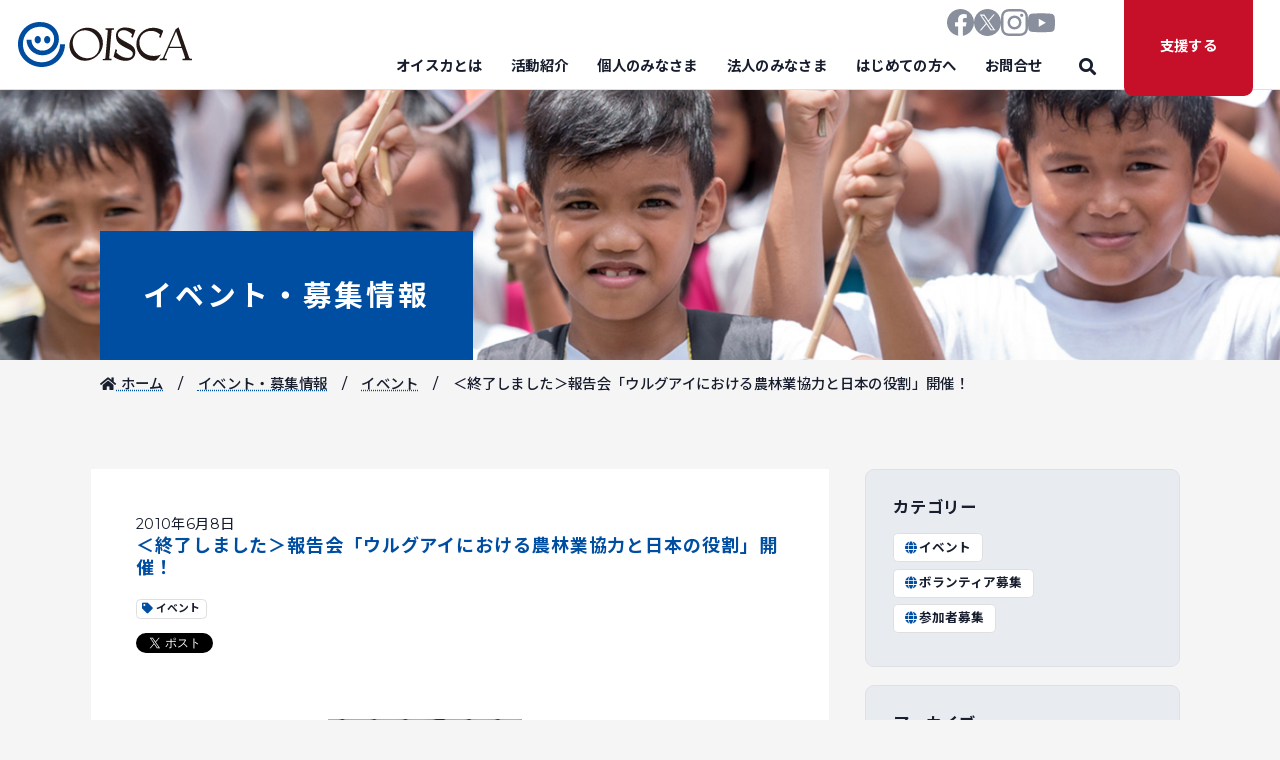

--- FILE ---
content_type: text/html; charset=UTF-8
request_url: https://oisca.org/events/%E5%A0%B1%E5%91%8A%E4%BC%9A%E3%80%8C%E3%82%A6%E3%83%AB%E3%82%B0%E3%82%A2%E3%82%A4%E3%81%AB%E3%81%8A%E3%81%91%E3%82%8B%E8%BE%B2%E6%9E%97%E6%A5%AD%E5%8D%94%E5%8A%9B%E3%81%A8%E6%97%A5%E6%9C%AC%E3%81%AE/
body_size: 13970
content:
<!DOCTYPE html>
<html lang="ja">
	<head>
		<meta charset="UTF-8">
		<meta name="viewport" content="width=device-width, initial-scale=1">
		<link rel="preconnect" href="https://fonts.googleapis.com">
		<link rel="preconnect" href="https://fonts.gstatic.com" crossorigin>
		<link rel="preload" href="https://fonts.googleapis.com/css2?family=Noto+Sans+JP:wght@400;500;700&&display=swap" as="style">
		<link rel="stylesheet" href="https://fonts.googleapis.com/css2?family=Noto+Sans+JP:wght@400;500;700&&display=swap" media="print" onload="this.media='all'">
		<link rel="icon" href="https://oisca.org/wp-content/themes/OISCA-master/img/favicon.svg" type="image/svg+xml">
		<link href="https://oisca.org/wp-content/themes/OISCA-master/style_added.css" rel="stylesheet">
		<title>＜終了しました＞報告会「ウルグアイにおける農林業協力と日本の役割」開催！ - 公益財団法人オイスカ</title>
	<style>img:is([sizes="auto" i], [sizes^="auto," i]) { contain-intrinsic-size: 3000px 1500px }</style>
	
		<!-- All in One SEO 4.9.3 - aioseo.com -->
	<meta name="robots" content="max-image-preview:large" />
	<meta name="author" content="oisca-master"/>
	<link rel="canonical" href="https://oisca.org/events/%e5%a0%b1%e5%91%8a%e4%bc%9a%e3%80%8c%e3%82%a6%e3%83%ab%e3%82%b0%e3%82%a2%e3%82%a4%e3%81%ab%e3%81%8a%e3%81%91%e3%82%8b%e8%be%b2%e6%9e%97%e6%a5%ad%e5%8d%94%e5%8a%9b%e3%81%a8%e6%97%a5%e6%9c%ac%e3%81%ae/" />
	<meta name="generator" content="All in One SEO (AIOSEO) 4.9.3" />
		<meta property="og:locale" content="ja_JP" />
		<meta property="og:site_name" content="公益財団法人オイスカ - 農業を通じた人づくり・国づくり”を目指し、アジア太平洋地域の国々で「農村開発」「人材育成」「環境保全」「普及啓発」を行っている公益財団法人オイスカ（NGO）のWebサイト" />
		<meta property="og:type" content="article" />
		<meta property="og:title" content="＜終了しました＞報告会「ウルグアイにおける農林業協力と日本の役割」開催！ - 公益財団法人オイスカ" />
		<meta property="og:url" content="https://oisca.org/events/%e5%a0%b1%e5%91%8a%e4%bc%9a%e3%80%8c%e3%82%a6%e3%83%ab%e3%82%b0%e3%82%a2%e3%82%a4%e3%81%ab%e3%81%8a%e3%81%91%e3%82%8b%e8%be%b2%e6%9e%97%e6%a5%ad%e5%8d%94%e5%8a%9b%e3%81%a8%e6%97%a5%e6%9c%ac%e3%81%ae/" />
		<meta property="article:published_time" content="2010-06-08T08:10:46+00:00" />
		<meta property="article:modified_time" content="2010-06-08T08:10:46+00:00" />
		<meta name="twitter:card" content="summary" />
		<meta name="twitter:title" content="＜終了しました＞報告会「ウルグアイにおける農林業協力と日本の役割」開催！ - 公益財団法人オイスカ" />
		<script type="application/ld+json" class="aioseo-schema">
			{"@context":"https:\/\/schema.org","@graph":[{"@type":"BreadcrumbList","@id":"https:\/\/oisca.org\/events\/%e5%a0%b1%e5%91%8a%e4%bc%9a%e3%80%8c%e3%82%a6%e3%83%ab%e3%82%b0%e3%82%a2%e3%82%a4%e3%81%ab%e3%81%8a%e3%81%91%e3%82%8b%e8%be%b2%e6%9e%97%e6%a5%ad%e5%8d%94%e5%8a%9b%e3%81%a8%e6%97%a5%e6%9c%ac%e3%81%ae\/#breadcrumblist","itemListElement":[{"@type":"ListItem","@id":"https:\/\/oisca.org#listItem","position":1,"name":"\u30db\u30fc\u30e0","item":"https:\/\/oisca.org","nextItem":{"@type":"ListItem","@id":"https:\/\/oisca.org\/events\/#listItem","name":"\u30a4\u30d9\u30f3\u30c8\u30fb\u52df\u96c6\u60c5\u5831"}},{"@type":"ListItem","@id":"https:\/\/oisca.org\/events\/#listItem","position":2,"name":"\u30a4\u30d9\u30f3\u30c8\u30fb\u52df\u96c6\u60c5\u5831","item":"https:\/\/oisca.org\/events\/","nextItem":{"@type":"ListItem","@id":"https:\/\/oisca.org\/events_taxonomy\/event\/#listItem","name":"\u30a4\u30d9\u30f3\u30c8"},"previousItem":{"@type":"ListItem","@id":"https:\/\/oisca.org#listItem","name":"\u30db\u30fc\u30e0"}},{"@type":"ListItem","@id":"https:\/\/oisca.org\/events_taxonomy\/event\/#listItem","position":3,"name":"\u30a4\u30d9\u30f3\u30c8","item":"https:\/\/oisca.org\/events_taxonomy\/event\/","nextItem":{"@type":"ListItem","@id":"https:\/\/oisca.org\/events\/%e5%a0%b1%e5%91%8a%e4%bc%9a%e3%80%8c%e3%82%a6%e3%83%ab%e3%82%b0%e3%82%a2%e3%82%a4%e3%81%ab%e3%81%8a%e3%81%91%e3%82%8b%e8%be%b2%e6%9e%97%e6%a5%ad%e5%8d%94%e5%8a%9b%e3%81%a8%e6%97%a5%e6%9c%ac%e3%81%ae\/#listItem","name":"\uff1c\u7d42\u4e86\u3057\u307e\u3057\u305f\uff1e\u5831\u544a\u4f1a\u300c\u30a6\u30eb\u30b0\u30a2\u30a4\u306b\u304a\u3051\u308b\u8fb2\u6797\u696d\u5354\u529b\u3068\u65e5\u672c\u306e\u5f79\u5272\u300d\u958b\u50ac\uff01"},"previousItem":{"@type":"ListItem","@id":"https:\/\/oisca.org\/events\/#listItem","name":"\u30a4\u30d9\u30f3\u30c8\u30fb\u52df\u96c6\u60c5\u5831"}},{"@type":"ListItem","@id":"https:\/\/oisca.org\/events\/%e5%a0%b1%e5%91%8a%e4%bc%9a%e3%80%8c%e3%82%a6%e3%83%ab%e3%82%b0%e3%82%a2%e3%82%a4%e3%81%ab%e3%81%8a%e3%81%91%e3%82%8b%e8%be%b2%e6%9e%97%e6%a5%ad%e5%8d%94%e5%8a%9b%e3%81%a8%e6%97%a5%e6%9c%ac%e3%81%ae\/#listItem","position":4,"name":"\uff1c\u7d42\u4e86\u3057\u307e\u3057\u305f\uff1e\u5831\u544a\u4f1a\u300c\u30a6\u30eb\u30b0\u30a2\u30a4\u306b\u304a\u3051\u308b\u8fb2\u6797\u696d\u5354\u529b\u3068\u65e5\u672c\u306e\u5f79\u5272\u300d\u958b\u50ac\uff01","previousItem":{"@type":"ListItem","@id":"https:\/\/oisca.org\/events_taxonomy\/event\/#listItem","name":"\u30a4\u30d9\u30f3\u30c8"}}]},{"@type":"Organization","@id":"https:\/\/oisca.org\/#organization","name":"\u516c\u76ca\u8ca1\u56e3\u6cd5\u4eba\u30aa\u30a4\u30b9\u30ab","description":"\u8fb2\u696d\u3092\u901a\u3058\u305f\u4eba\u3065\u304f\u308a\u30fb\u56fd\u3065\u304f\u308a\u201d\u3092\u76ee\u6307\u3057\u3001\u30a2\u30b8\u30a2\u592a\u5e73\u6d0b\u5730\u57df\u306e\u56fd\u3005\u3067\u300c\u8fb2\u6751\u958b\u767a\u300d\u300c\u4eba\u6750\u80b2\u6210\u300d\u300c\u74b0\u5883\u4fdd\u5168\u300d\u300c\u666e\u53ca\u5553\u767a\u300d\u3092\u884c\u3063\u3066\u3044\u308b\u516c\u76ca\u8ca1\u56e3\u6cd5\u4eba\u30aa\u30a4\u30b9\u30ab\uff08NGO\uff09\u306eWeb\u30b5\u30a4\u30c8","url":"https:\/\/oisca.org\/"},{"@type":"Person","@id":"https:\/\/oisca.org\/author\/oisca-master\/#author","url":"https:\/\/oisca.org\/author\/oisca-master\/","name":"oisca-master","image":{"@type":"ImageObject","@id":"https:\/\/oisca.org\/events\/%e5%a0%b1%e5%91%8a%e4%bc%9a%e3%80%8c%e3%82%a6%e3%83%ab%e3%82%b0%e3%82%a2%e3%82%a4%e3%81%ab%e3%81%8a%e3%81%91%e3%82%8b%e8%be%b2%e6%9e%97%e6%a5%ad%e5%8d%94%e5%8a%9b%e3%81%a8%e6%97%a5%e6%9c%ac%e3%81%ae\/#authorImage","url":"https:\/\/secure.gravatar.com\/avatar\/4621e9791e5e4dc0c092fffdf39b06809e1171a0080ffa4c4c06e44534c88b49?s=96&d=mm&r=g","width":96,"height":96,"caption":"oisca-master"}},{"@type":"WebPage","@id":"https:\/\/oisca.org\/events\/%e5%a0%b1%e5%91%8a%e4%bc%9a%e3%80%8c%e3%82%a6%e3%83%ab%e3%82%b0%e3%82%a2%e3%82%a4%e3%81%ab%e3%81%8a%e3%81%91%e3%82%8b%e8%be%b2%e6%9e%97%e6%a5%ad%e5%8d%94%e5%8a%9b%e3%81%a8%e6%97%a5%e6%9c%ac%e3%81%ae\/#webpage","url":"https:\/\/oisca.org\/events\/%e5%a0%b1%e5%91%8a%e4%bc%9a%e3%80%8c%e3%82%a6%e3%83%ab%e3%82%b0%e3%82%a2%e3%82%a4%e3%81%ab%e3%81%8a%e3%81%91%e3%82%8b%e8%be%b2%e6%9e%97%e6%a5%ad%e5%8d%94%e5%8a%9b%e3%81%a8%e6%97%a5%e6%9c%ac%e3%81%ae\/","name":"\uff1c\u7d42\u4e86\u3057\u307e\u3057\u305f\uff1e\u5831\u544a\u4f1a\u300c\u30a6\u30eb\u30b0\u30a2\u30a4\u306b\u304a\u3051\u308b\u8fb2\u6797\u696d\u5354\u529b\u3068\u65e5\u672c\u306e\u5f79\u5272\u300d\u958b\u50ac\uff01 - \u516c\u76ca\u8ca1\u56e3\u6cd5\u4eba\u30aa\u30a4\u30b9\u30ab","inLanguage":"ja","isPartOf":{"@id":"https:\/\/oisca.org\/#website"},"breadcrumb":{"@id":"https:\/\/oisca.org\/events\/%e5%a0%b1%e5%91%8a%e4%bc%9a%e3%80%8c%e3%82%a6%e3%83%ab%e3%82%b0%e3%82%a2%e3%82%a4%e3%81%ab%e3%81%8a%e3%81%91%e3%82%8b%e8%be%b2%e6%9e%97%e6%a5%ad%e5%8d%94%e5%8a%9b%e3%81%a8%e6%97%a5%e6%9c%ac%e3%81%ae\/#breadcrumblist"},"author":{"@id":"https:\/\/oisca.org\/author\/oisca-master\/#author"},"creator":{"@id":"https:\/\/oisca.org\/author\/oisca-master\/#author"},"datePublished":"2010-06-08T17:10:46+09:00","dateModified":"2010-06-08T17:10:46+09:00"},{"@type":"WebSite","@id":"https:\/\/oisca.org\/#website","url":"https:\/\/oisca.org\/","name":"\u516c\u76ca\u8ca1\u56e3\u6cd5\u4eba\u30aa\u30a4\u30b9\u30ab","alternateName":"\u516c\u76ca\u8ca1\u56e3\u6cd5\u4eba\u30aa\u30a4\u30b9\u30ab","description":"\u8fb2\u696d\u3092\u901a\u3058\u305f\u4eba\u3065\u304f\u308a\u30fb\u56fd\u3065\u304f\u308a\u201d\u3092\u76ee\u6307\u3057\u3001\u30a2\u30b8\u30a2\u592a\u5e73\u6d0b\u5730\u57df\u306e\u56fd\u3005\u3067\u300c\u8fb2\u6751\u958b\u767a\u300d\u300c\u4eba\u6750\u80b2\u6210\u300d\u300c\u74b0\u5883\u4fdd\u5168\u300d\u300c\u666e\u53ca\u5553\u767a\u300d\u3092\u884c\u3063\u3066\u3044\u308b\u516c\u76ca\u8ca1\u56e3\u6cd5\u4eba\u30aa\u30a4\u30b9\u30ab\uff08NGO\uff09\u306eWeb\u30b5\u30a4\u30c8","inLanguage":"ja","publisher":{"@id":"https:\/\/oisca.org\/#organization"}}]}
		</script>
		<!-- All in One SEO -->

<link rel='dns-prefetch' href='//fonts.googleapis.com' />
<link rel="alternate" type="application/rss+xml" title="公益財団法人オイスカ &raquo; フィード" href="https://oisca.org/feed/" />
<link rel="alternate" type="application/rss+xml" title="公益財団法人オイスカ &raquo; コメントフィード" href="https://oisca.org/comments/feed/" />
		<!-- This site uses the Google Analytics by MonsterInsights plugin v9.11.1 - Using Analytics tracking - https://www.monsterinsights.com/ -->
							<script src="//www.googletagmanager.com/gtag/js?id=G-ZRC7FRDZ81"  data-cfasync="false" data-wpfc-render="false" type="text/javascript" async></script>
			<script data-cfasync="false" data-wpfc-render="false" type="text/javascript">
				var mi_version = '9.11.1';
				var mi_track_user = true;
				var mi_no_track_reason = '';
								var MonsterInsightsDefaultLocations = {"page_location":"https:\/\/oisca.org\/events\/%E5%A0%B1%E5%91%8A%E4%BC%9A%E3%80%8C%E3%82%A6%E3%83%AB%E3%82%B0%E3%82%A2%E3%82%A4%E3%81%AB%E3%81%8A%E3%81%91%E3%82%8B%E8%BE%B2%E6%9E%97%E6%A5%AD%E5%8D%94%E5%8A%9B%E3%81%A8%E6%97%A5%E6%9C%AC%E3%81%AE\/"};
								if ( typeof MonsterInsightsPrivacyGuardFilter === 'function' ) {
					var MonsterInsightsLocations = (typeof MonsterInsightsExcludeQuery === 'object') ? MonsterInsightsPrivacyGuardFilter( MonsterInsightsExcludeQuery ) : MonsterInsightsPrivacyGuardFilter( MonsterInsightsDefaultLocations );
				} else {
					var MonsterInsightsLocations = (typeof MonsterInsightsExcludeQuery === 'object') ? MonsterInsightsExcludeQuery : MonsterInsightsDefaultLocations;
				}

								var disableStrs = [
										'ga-disable-G-ZRC7FRDZ81',
									];

				/* Function to detect opted out users */
				function __gtagTrackerIsOptedOut() {
					for (var index = 0; index < disableStrs.length; index++) {
						if (document.cookie.indexOf(disableStrs[index] + '=true') > -1) {
							return true;
						}
					}

					return false;
				}

				/* Disable tracking if the opt-out cookie exists. */
				if (__gtagTrackerIsOptedOut()) {
					for (var index = 0; index < disableStrs.length; index++) {
						window[disableStrs[index]] = true;
					}
				}

				/* Opt-out function */
				function __gtagTrackerOptout() {
					for (var index = 0; index < disableStrs.length; index++) {
						document.cookie = disableStrs[index] + '=true; expires=Thu, 31 Dec 2099 23:59:59 UTC; path=/';
						window[disableStrs[index]] = true;
					}
				}

				if ('undefined' === typeof gaOptout) {
					function gaOptout() {
						__gtagTrackerOptout();
					}
				}
								window.dataLayer = window.dataLayer || [];

				window.MonsterInsightsDualTracker = {
					helpers: {},
					trackers: {},
				};
				if (mi_track_user) {
					function __gtagDataLayer() {
						dataLayer.push(arguments);
					}

					function __gtagTracker(type, name, parameters) {
						if (!parameters) {
							parameters = {};
						}

						if (parameters.send_to) {
							__gtagDataLayer.apply(null, arguments);
							return;
						}

						if (type === 'event') {
														parameters.send_to = monsterinsights_frontend.v4_id;
							var hookName = name;
							if (typeof parameters['event_category'] !== 'undefined') {
								hookName = parameters['event_category'] + ':' + name;
							}

							if (typeof MonsterInsightsDualTracker.trackers[hookName] !== 'undefined') {
								MonsterInsightsDualTracker.trackers[hookName](parameters);
							} else {
								__gtagDataLayer('event', name, parameters);
							}
							
						} else {
							__gtagDataLayer.apply(null, arguments);
						}
					}

					__gtagTracker('js', new Date());
					__gtagTracker('set', {
						'developer_id.dZGIzZG': true,
											});
					if ( MonsterInsightsLocations.page_location ) {
						__gtagTracker('set', MonsterInsightsLocations);
					}
										__gtagTracker('config', 'G-ZRC7FRDZ81', {"forceSSL":"true","link_attribution":"true"} );
										window.gtag = __gtagTracker;										(function () {
						/* https://developers.google.com/analytics/devguides/collection/analyticsjs/ */
						/* ga and __gaTracker compatibility shim. */
						var noopfn = function () {
							return null;
						};
						var newtracker = function () {
							return new Tracker();
						};
						var Tracker = function () {
							return null;
						};
						var p = Tracker.prototype;
						p.get = noopfn;
						p.set = noopfn;
						p.send = function () {
							var args = Array.prototype.slice.call(arguments);
							args.unshift('send');
							__gaTracker.apply(null, args);
						};
						var __gaTracker = function () {
							var len = arguments.length;
							if (len === 0) {
								return;
							}
							var f = arguments[len - 1];
							if (typeof f !== 'object' || f === null || typeof f.hitCallback !== 'function') {
								if ('send' === arguments[0]) {
									var hitConverted, hitObject = false, action;
									if ('event' === arguments[1]) {
										if ('undefined' !== typeof arguments[3]) {
											hitObject = {
												'eventAction': arguments[3],
												'eventCategory': arguments[2],
												'eventLabel': arguments[4],
												'value': arguments[5] ? arguments[5] : 1,
											}
										}
									}
									if ('pageview' === arguments[1]) {
										if ('undefined' !== typeof arguments[2]) {
											hitObject = {
												'eventAction': 'page_view',
												'page_path': arguments[2],
											}
										}
									}
									if (typeof arguments[2] === 'object') {
										hitObject = arguments[2];
									}
									if (typeof arguments[5] === 'object') {
										Object.assign(hitObject, arguments[5]);
									}
									if ('undefined' !== typeof arguments[1].hitType) {
										hitObject = arguments[1];
										if ('pageview' === hitObject.hitType) {
											hitObject.eventAction = 'page_view';
										}
									}
									if (hitObject) {
										action = 'timing' === arguments[1].hitType ? 'timing_complete' : hitObject.eventAction;
										hitConverted = mapArgs(hitObject);
										__gtagTracker('event', action, hitConverted);
									}
								}
								return;
							}

							function mapArgs(args) {
								var arg, hit = {};
								var gaMap = {
									'eventCategory': 'event_category',
									'eventAction': 'event_action',
									'eventLabel': 'event_label',
									'eventValue': 'event_value',
									'nonInteraction': 'non_interaction',
									'timingCategory': 'event_category',
									'timingVar': 'name',
									'timingValue': 'value',
									'timingLabel': 'event_label',
									'page': 'page_path',
									'location': 'page_location',
									'title': 'page_title',
									'referrer' : 'page_referrer',
								};
								for (arg in args) {
																		if (!(!args.hasOwnProperty(arg) || !gaMap.hasOwnProperty(arg))) {
										hit[gaMap[arg]] = args[arg];
									} else {
										hit[arg] = args[arg];
									}
								}
								return hit;
							}

							try {
								f.hitCallback();
							} catch (ex) {
							}
						};
						__gaTracker.create = newtracker;
						__gaTracker.getByName = newtracker;
						__gaTracker.getAll = function () {
							return [];
						};
						__gaTracker.remove = noopfn;
						__gaTracker.loaded = true;
						window['__gaTracker'] = __gaTracker;
					})();
									} else {
										console.log("");
					(function () {
						function __gtagTracker() {
							return null;
						}

						window['__gtagTracker'] = __gtagTracker;
						window['gtag'] = __gtagTracker;
					})();
									}
			</script>
							<!-- / Google Analytics by MonsterInsights -->
		<link rel='stylesheet' id='wp-block-library-css' href='https://oisca.org/wp-includes/css/dist/block-library/style.min.css?ver=7f96b65ffc9b9bf4dee703fd05eccfa7' type='text/css' media='all' />
<style id='classic-theme-styles-inline-css' type='text/css'>
/*! This file is auto-generated */
.wp-block-button__link{color:#fff;background-color:#32373c;border-radius:9999px;box-shadow:none;text-decoration:none;padding:calc(.667em + 2px) calc(1.333em + 2px);font-size:1.125em}.wp-block-file__button{background:#32373c;color:#fff;text-decoration:none}
</style>
<link rel='stylesheet' id='aioseo/css/src/vue/standalone/blocks/table-of-contents/global.scss-css' href='https://oisca.org/wp-content/plugins/all-in-one-seo-pack/dist/Lite/assets/css/table-of-contents/global.e90f6d47.css?ver=4.9.3' type='text/css' media='all' />
<style id='global-styles-inline-css' type='text/css'>
:root{--wp--preset--aspect-ratio--square: 1;--wp--preset--aspect-ratio--4-3: 4/3;--wp--preset--aspect-ratio--3-4: 3/4;--wp--preset--aspect-ratio--3-2: 3/2;--wp--preset--aspect-ratio--2-3: 2/3;--wp--preset--aspect-ratio--16-9: 16/9;--wp--preset--aspect-ratio--9-16: 9/16;--wp--preset--color--black: #000000;--wp--preset--color--cyan-bluish-gray: #abb8c3;--wp--preset--color--white: #ffffff;--wp--preset--color--pale-pink: #f78da7;--wp--preset--color--vivid-red: #cf2e2e;--wp--preset--color--luminous-vivid-orange: #ff6900;--wp--preset--color--luminous-vivid-amber: #fcb900;--wp--preset--color--light-green-cyan: #7bdcb5;--wp--preset--color--vivid-green-cyan: #00d084;--wp--preset--color--pale-cyan-blue: #8ed1fc;--wp--preset--color--vivid-cyan-blue: #0693e3;--wp--preset--color--vivid-purple: #9b51e0;--wp--preset--gradient--vivid-cyan-blue-to-vivid-purple: linear-gradient(135deg,rgba(6,147,227,1) 0%,rgb(155,81,224) 100%);--wp--preset--gradient--light-green-cyan-to-vivid-green-cyan: linear-gradient(135deg,rgb(122,220,180) 0%,rgb(0,208,130) 100%);--wp--preset--gradient--luminous-vivid-amber-to-luminous-vivid-orange: linear-gradient(135deg,rgba(252,185,0,1) 0%,rgba(255,105,0,1) 100%);--wp--preset--gradient--luminous-vivid-orange-to-vivid-red: linear-gradient(135deg,rgba(255,105,0,1) 0%,rgb(207,46,46) 100%);--wp--preset--gradient--very-light-gray-to-cyan-bluish-gray: linear-gradient(135deg,rgb(238,238,238) 0%,rgb(169,184,195) 100%);--wp--preset--gradient--cool-to-warm-spectrum: linear-gradient(135deg,rgb(74,234,220) 0%,rgb(151,120,209) 20%,rgb(207,42,186) 40%,rgb(238,44,130) 60%,rgb(251,105,98) 80%,rgb(254,248,76) 100%);--wp--preset--gradient--blush-light-purple: linear-gradient(135deg,rgb(255,206,236) 0%,rgb(152,150,240) 100%);--wp--preset--gradient--blush-bordeaux: linear-gradient(135deg,rgb(254,205,165) 0%,rgb(254,45,45) 50%,rgb(107,0,62) 100%);--wp--preset--gradient--luminous-dusk: linear-gradient(135deg,rgb(255,203,112) 0%,rgb(199,81,192) 50%,rgb(65,88,208) 100%);--wp--preset--gradient--pale-ocean: linear-gradient(135deg,rgb(255,245,203) 0%,rgb(182,227,212) 50%,rgb(51,167,181) 100%);--wp--preset--gradient--electric-grass: linear-gradient(135deg,rgb(202,248,128) 0%,rgb(113,206,126) 100%);--wp--preset--gradient--midnight: linear-gradient(135deg,rgb(2,3,129) 0%,rgb(40,116,252) 100%);--wp--preset--font-size--small: 13px;--wp--preset--font-size--medium: 20px;--wp--preset--font-size--large: 36px;--wp--preset--font-size--x-large: 42px;--wp--preset--spacing--20: 0.44rem;--wp--preset--spacing--30: 0.67rem;--wp--preset--spacing--40: 1rem;--wp--preset--spacing--50: 1.5rem;--wp--preset--spacing--60: 2.25rem;--wp--preset--spacing--70: 3.38rem;--wp--preset--spacing--80: 5.06rem;--wp--preset--shadow--natural: 6px 6px 9px rgba(0, 0, 0, 0.2);--wp--preset--shadow--deep: 12px 12px 50px rgba(0, 0, 0, 0.4);--wp--preset--shadow--sharp: 6px 6px 0px rgba(0, 0, 0, 0.2);--wp--preset--shadow--outlined: 6px 6px 0px -3px rgba(255, 255, 255, 1), 6px 6px rgba(0, 0, 0, 1);--wp--preset--shadow--crisp: 6px 6px 0px rgba(0, 0, 0, 1);}:where(.is-layout-flex){gap: 0.5em;}:where(.is-layout-grid){gap: 0.5em;}body .is-layout-flex{display: flex;}.is-layout-flex{flex-wrap: wrap;align-items: center;}.is-layout-flex > :is(*, div){margin: 0;}body .is-layout-grid{display: grid;}.is-layout-grid > :is(*, div){margin: 0;}:where(.wp-block-columns.is-layout-flex){gap: 2em;}:where(.wp-block-columns.is-layout-grid){gap: 2em;}:where(.wp-block-post-template.is-layout-flex){gap: 1.25em;}:where(.wp-block-post-template.is-layout-grid){gap: 1.25em;}.has-black-color{color: var(--wp--preset--color--black) !important;}.has-cyan-bluish-gray-color{color: var(--wp--preset--color--cyan-bluish-gray) !important;}.has-white-color{color: var(--wp--preset--color--white) !important;}.has-pale-pink-color{color: var(--wp--preset--color--pale-pink) !important;}.has-vivid-red-color{color: var(--wp--preset--color--vivid-red) !important;}.has-luminous-vivid-orange-color{color: var(--wp--preset--color--luminous-vivid-orange) !important;}.has-luminous-vivid-amber-color{color: var(--wp--preset--color--luminous-vivid-amber) !important;}.has-light-green-cyan-color{color: var(--wp--preset--color--light-green-cyan) !important;}.has-vivid-green-cyan-color{color: var(--wp--preset--color--vivid-green-cyan) !important;}.has-pale-cyan-blue-color{color: var(--wp--preset--color--pale-cyan-blue) !important;}.has-vivid-cyan-blue-color{color: var(--wp--preset--color--vivid-cyan-blue) !important;}.has-vivid-purple-color{color: var(--wp--preset--color--vivid-purple) !important;}.has-black-background-color{background-color: var(--wp--preset--color--black) !important;}.has-cyan-bluish-gray-background-color{background-color: var(--wp--preset--color--cyan-bluish-gray) !important;}.has-white-background-color{background-color: var(--wp--preset--color--white) !important;}.has-pale-pink-background-color{background-color: var(--wp--preset--color--pale-pink) !important;}.has-vivid-red-background-color{background-color: var(--wp--preset--color--vivid-red) !important;}.has-luminous-vivid-orange-background-color{background-color: var(--wp--preset--color--luminous-vivid-orange) !important;}.has-luminous-vivid-amber-background-color{background-color: var(--wp--preset--color--luminous-vivid-amber) !important;}.has-light-green-cyan-background-color{background-color: var(--wp--preset--color--light-green-cyan) !important;}.has-vivid-green-cyan-background-color{background-color: var(--wp--preset--color--vivid-green-cyan) !important;}.has-pale-cyan-blue-background-color{background-color: var(--wp--preset--color--pale-cyan-blue) !important;}.has-vivid-cyan-blue-background-color{background-color: var(--wp--preset--color--vivid-cyan-blue) !important;}.has-vivid-purple-background-color{background-color: var(--wp--preset--color--vivid-purple) !important;}.has-black-border-color{border-color: var(--wp--preset--color--black) !important;}.has-cyan-bluish-gray-border-color{border-color: var(--wp--preset--color--cyan-bluish-gray) !important;}.has-white-border-color{border-color: var(--wp--preset--color--white) !important;}.has-pale-pink-border-color{border-color: var(--wp--preset--color--pale-pink) !important;}.has-vivid-red-border-color{border-color: var(--wp--preset--color--vivid-red) !important;}.has-luminous-vivid-orange-border-color{border-color: var(--wp--preset--color--luminous-vivid-orange) !important;}.has-luminous-vivid-amber-border-color{border-color: var(--wp--preset--color--luminous-vivid-amber) !important;}.has-light-green-cyan-border-color{border-color: var(--wp--preset--color--light-green-cyan) !important;}.has-vivid-green-cyan-border-color{border-color: var(--wp--preset--color--vivid-green-cyan) !important;}.has-pale-cyan-blue-border-color{border-color: var(--wp--preset--color--pale-cyan-blue) !important;}.has-vivid-cyan-blue-border-color{border-color: var(--wp--preset--color--vivid-cyan-blue) !important;}.has-vivid-purple-border-color{border-color: var(--wp--preset--color--vivid-purple) !important;}.has-vivid-cyan-blue-to-vivid-purple-gradient-background{background: var(--wp--preset--gradient--vivid-cyan-blue-to-vivid-purple) !important;}.has-light-green-cyan-to-vivid-green-cyan-gradient-background{background: var(--wp--preset--gradient--light-green-cyan-to-vivid-green-cyan) !important;}.has-luminous-vivid-amber-to-luminous-vivid-orange-gradient-background{background: var(--wp--preset--gradient--luminous-vivid-amber-to-luminous-vivid-orange) !important;}.has-luminous-vivid-orange-to-vivid-red-gradient-background{background: var(--wp--preset--gradient--luminous-vivid-orange-to-vivid-red) !important;}.has-very-light-gray-to-cyan-bluish-gray-gradient-background{background: var(--wp--preset--gradient--very-light-gray-to-cyan-bluish-gray) !important;}.has-cool-to-warm-spectrum-gradient-background{background: var(--wp--preset--gradient--cool-to-warm-spectrum) !important;}.has-blush-light-purple-gradient-background{background: var(--wp--preset--gradient--blush-light-purple) !important;}.has-blush-bordeaux-gradient-background{background: var(--wp--preset--gradient--blush-bordeaux) !important;}.has-luminous-dusk-gradient-background{background: var(--wp--preset--gradient--luminous-dusk) !important;}.has-pale-ocean-gradient-background{background: var(--wp--preset--gradient--pale-ocean) !important;}.has-electric-grass-gradient-background{background: var(--wp--preset--gradient--electric-grass) !important;}.has-midnight-gradient-background{background: var(--wp--preset--gradient--midnight) !important;}.has-small-font-size{font-size: var(--wp--preset--font-size--small) !important;}.has-medium-font-size{font-size: var(--wp--preset--font-size--medium) !important;}.has-large-font-size{font-size: var(--wp--preset--font-size--large) !important;}.has-x-large-font-size{font-size: var(--wp--preset--font-size--x-large) !important;}
:where(.wp-block-post-template.is-layout-flex){gap: 1.25em;}:where(.wp-block-post-template.is-layout-grid){gap: 1.25em;}
:where(.wp-block-columns.is-layout-flex){gap: 2em;}:where(.wp-block-columns.is-layout-grid){gap: 2em;}
:root :where(.wp-block-pullquote){font-size: 1.5em;line-height: 1.6;}
</style>
<link rel='stylesheet' id='parent-style-css' href='https://oisca.org/wp-content/themes/OISCA-master/style.css?ver=7f96b65ffc9b9bf4dee703fd05eccfa7' type='text/css' media='all' />
<link rel='stylesheet' id='google-fonts-css' href='https://fonts.googleapis.com/css2?family=Montserrat:ital,wght@0,400;0,500;0,700;1,400;1,500;1,700&#038;family=Noto+Sans+JP:wght@400;500;700&#038;display=swap' type='text/css' media='' />
<link rel='stylesheet' id='reboot-css' href='https://oisca.org/wp-content/themes/OISCA-master/css/reboot.css' type='text/css' media='all' />
<link rel='stylesheet' id='font-awesome-css' href='https://oisca.org/wp-content/themes/OISCA-master/fontawesome/css/all.min.css?ver=5.15.4' type='text/css' media='' />
<link rel='stylesheet' id='swiper-css' href='https://oisca.org/wp-content/themes/OISCA-master/js/swiper/swiper.min.css?ver=5.4.5' type='text/css' media='' />
<link rel='stylesheet' id='style-css' href='https://oisca.org/wp-content/themes/OISCA-master/css/style.min.css' type='text/css' media='all' />
<script type="text/javascript" src="https://oisca.org/wp-content/plugins/google-analytics-for-wordpress/assets/js/frontend-gtag.min.js?ver=9.11.1" id="monsterinsights-frontend-script-js" async="async" data-wp-strategy="async"></script>
<script data-cfasync="false" data-wpfc-render="false" type="text/javascript" id='monsterinsights-frontend-script-js-extra'>/* <![CDATA[ */
var monsterinsights_frontend = {"js_events_tracking":"true","download_extensions":"doc,pdf,ppt,zip,xls,docx,pptx,xlsx","inbound_paths":"[{\"path\":\"\\\/go\\\/\",\"label\":\"affiliate\"},{\"path\":\"\\\/recommend\\\/\",\"label\":\"affiliate\"}]","home_url":"https:\/\/oisca.org","hash_tracking":"false","v4_id":"G-ZRC7FRDZ81"};/* ]]> */
</script>
<script type="text/javascript" src="https://oisca.org/wp-content/themes/OISCA-master/js/jquery/jquery-3.6.0.min.js?ver=3.5.1" id="jquery-js"></script>
<script type="text/javascript" src="https://oisca.org/wp-content/themes/OISCA-master/js/jquery/jquery-ui.min.js?ver=1.12.1" id="jquery-ui-js"></script>
<script type="text/javascript" src="https://oisca.org/wp-content/themes/OISCA-master/js/gsap/gsap.min.js?ver=3.6.0" id="gsap-js"></script>
<script type="text/javascript" src="https://oisca.org/wp-content/themes/OISCA-master/js/gsap/ScrollTrigger.min.js?ver=3.6.0" id="scrollTrigger-js"></script>
<script type="text/javascript" src="https://oisca.org/wp-content/themes/OISCA-master/js/swiper/swiper.min.js?ver=5.4.5" id="swiper-js"></script>
<script type="text/javascript" src="https://oisca.org/wp-content/themes/OISCA-master/js/smooth-scroll/smooth-scroll.min.js?ver=16.1.4" id="smooth-scroll-js"></script>
<script type="text/javascript" src="https://oisca.org/wp-content/themes/OISCA-master/js/jquery/jquery.waypoints.min.js?ver=4.0.1" id="waypoints-js"></script>
<script type="text/javascript" src="https://oisca.org/wp-content/themes/OISCA-master/js/jquery/jquery.counterup.min.js?ver=2.1.0" id="counterup-js"></script>
<script type="text/javascript" src="https://oisca.org/wp-content/themes/OISCA-master/js/zoom/jquery.zoom.min.js?ver=2.1.0" id="zoom-js"></script>
<script type="text/javascript" src="https://oisca.org/wp-content/themes/OISCA-master/js/common.js" id="common-js-js"></script>
<link rel="https://api.w.org/" href="https://oisca.org/wp-json/" /><link rel="alternate" title="JSON" type="application/json" href="https://oisca.org/wp-json/wp/v2/events/39647" /><link rel="EditURI" type="application/rsd+xml" title="RSD" href="https://oisca.org/xmlrpc.php?rsd" />
<link rel='shortlink' href='https://oisca.org/?p=39647' />
<link rel="alternate" title="oEmbed (JSON)" type="application/json+oembed" href="https://oisca.org/wp-json/oembed/1.0/embed?url=https%3A%2F%2Foisca.org%2Fevents%2F%25e5%25a0%25b1%25e5%2591%258a%25e4%25bc%259a%25e3%2580%258c%25e3%2582%25a6%25e3%2583%25ab%25e3%2582%25b0%25e3%2582%25a2%25e3%2582%25a4%25e3%2581%25ab%25e3%2581%258a%25e3%2581%2591%25e3%2582%258b%25e8%25be%25b2%25e6%259e%2597%25e6%25a5%25ad%25e5%258d%2594%25e5%258a%259b%25e3%2581%25a8%25e6%2597%25a5%25e6%259c%25ac%25e3%2581%25ae%2F" />
<link rel="alternate" title="oEmbed (XML)" type="text/xml+oembed" href="https://oisca.org/wp-json/oembed/1.0/embed?url=https%3A%2F%2Foisca.org%2Fevents%2F%25e5%25a0%25b1%25e5%2591%258a%25e4%25bc%259a%25e3%2580%258c%25e3%2582%25a6%25e3%2583%25ab%25e3%2582%25b0%25e3%2582%25a2%25e3%2582%25a4%25e3%2581%25ab%25e3%2581%258a%25e3%2581%2591%25e3%2582%258b%25e8%25be%25b2%25e6%259e%2597%25e6%25a5%25ad%25e5%258d%2594%25e5%258a%259b%25e3%2581%25a8%25e6%2597%25a5%25e6%259c%25ac%25e3%2581%25ae%2F&#038;format=xml" />
<meta property="og:title" content="＜終了しました＞報告会「ウルグアイにおける農林業協力と日本の役割」開催！">
<meta property="og:description" content="                                                                  6月24日（木）開催！！   「ウルグアイにおける農林業協力と日本の">
<meta property="og:type" content="article">
<meta property="og:url" content="https://oisca.org/events/%e5%a0%b1%e5%91%8a%e4%bc%9a%e3%80%8c%e3%82%a6%e3%83%ab%e3%82%b0%e3%82%a2%e3%82%a4%e3%81%ab%e3%81%8a%e3%81%91%e3%82%8b%e8%be%b2%e6%9e%97%e6%a5%ad%e5%8d%94%e5%8a%9b%e3%81%a8%e6%97%a5%e6%9c%ac%e3%81%ae/">
<meta property="og:image" content="https://oisca.org/wp-content/themes/OISCA-master/img/no_image.svg">
<meta property="og:site_name" content="公益財団法人オイスカ">
<meta name="twitter:card" content="summary_large_image">
<meta name="twitter:site" content="@OISCA_Japan">
<meta property="og:locale" content="ja_JP">
<meta property="fb:app_id" content="997642237629084">
	</head>
	<body class="l-body">
		<header class="l-header">
			<nav class="p-globalNav js-globalNav">
				<div class="p-headerBranding">
					<a href="https://oisca.org/"><img class="p-headerBranding__main" src="https://oisca.org/wp-content/themes/OISCA-master/img/logomark_main_global-navigation.svg"></a>
				</div>
				<div class="p-headerMenu__wrapper">
					<ul class="p-headerMenu">
						<li class="p-headerMenu__item">
							<a class="p-headerMenu__link" href="https://oisca.org/about/">オイスカとは</a>
						</li>
						<li class="p-headerMenu__item">
							<a class="p-headerMenu__link" href="https://oisca.org/projects/">活動紹介</a>
						</li>
						<li class="p-headerMenu__item">
							<a class="p-headerMenu__link" href="https://oisca.org/individual/">個人のみなさま</a>
						</li>
						<li class="p-headerMenu__item">
							<a class="p-headerMenu__link" href="https://oisca.org/corporations/">法人のみなさま</a>
						</li>
						<li class="p-headerMenu__item">
							<a class="p-headerMenu__link" href="https://oisca.org/welcome/">はじめての方へ</a>
						</li>
						<li class="p-headerMenu__item">
							<a class="p-headerMenu__link" href="https://oisca.org/contact/">お問合せ</a>
						</li>
						<li class="p-headerMenu__item p-headerMenu__search js-search">
							<div class="p-headerMenu__search__container">
								<i class="p-headerMenu__search__icon fas fa-search"></i>
								<form method="get" id="searchform" action="https://oisca.org">
	<input type="text" name="s" id="s" placeholder="サイト内検索...">
	<!-- <button>検索</button> -->
</form>								<!-- <form action="">
									<input type="text" placeholder="サイト内検索...">
								</form> -->
							</div>
						</li>
						<li class="p-headerMenu__button js-sub-menu-button">
							<a href="https://oisca.org/donation/" style="color:white; text-decoration: none; display: flex; align-items: center; height: 11rem; margin: 1rem;">支援する</a>
						</li>
						<li class="p-headerMenu__item p-headerMenu__mobile">
							<a class="p-headerMenu__link" href="https://oisca.org/news/">ニュース</a>
						</li>
						<li class="p-headerMenu__item p-headerMenu__mobile">
							<a class="p-headerMenu__link" href="https://oisca.org/events/">イベント・募集情報</a>
						</li>
						<li class="p-headerMenu__item p-headerMenu__mobile">
							<a class="p-headerMenu__link" href="https://oisca.org/blog/">スタッフブログ</a>
						</li>
					</ul>
					<ul class="p-headerMenu__sns">
						<li class="p-headerMenu__sns__item">
							<a href="https://www.facebook.com/OISCA" target="_blank"><img class="p-headerMenu__sns__icon" src="https://oisca.org/wp-content/themes/OISCA-master/img/icon_sns_facebook.svg" alt="Facebook" style="width: 3rem; height: 3rem;"></a>
						</li>
						<li class="p-headerMenu__sns__item">
							<a href="https://twitter.com/OISCA_Japan" target="_blank"><img class="p-headerMenu__sns__icon" src="https://oisca.org/wp-content/themes/OISCA-master/img/icon_sns_twitter.svg" alt="Twitter" style="width: 3rem; height: 3rem;"></a>
						</li>
						<li class="p-headerMenu__sns__item">
							<a href="https://www.instagram.com/oisca60th/" target="_blank"><img class="p-headerMenu__sns__icon" src="https://oisca.org/wp-content/themes/OISCA-master/img/icon_sns_instagram.svg" alt="Instagram" style="width: 3rem; height: 3rem;"></a>
						</li>
						<li class="p-headerMenu__sns__item">
							<a href="https://www.youtube.com/channel/UCpz1ePJv6A06F1Zhv0z1__w" target="_blank"><img class="p-headerMenu__sns__icon" src="https://oisca.org/wp-content/themes/OISCA-master/img/icon_sns_youtube.svg" alt="YouTube" style="width: 3rem; height: 3rem;"></a>
						</li>
					</ul>
				</div>
			</nav>
			<button class="p-hamburger js-hamburger">
				<div class="p-hamburger__bar p-hamburger__bar--top js-hamburgerBar"></div>
				<div class="p-hamburger__bar p-hamburger__bar--middle js-hamburgerBar">
					MENU
				</div>
				<div class="p-hamburger__bar p-hamburger__bar--bottom js-hamburgerBar"></div>
			</button>
						<div class="js-donate-button">
				<button class="p-donate js-sub-menu-button">
					<p class="p-donate__title">
						<a href="https://oisca.org/donation/" style="color:white; text-decoration: none; display: block;">支援する</a>
					</p>
					<p class="p-donate__close">
						<i class="fas fa-times"></i>
					</p>
				</button>
			</div>
					</header>
		<main class="l-main">

<section class="p-hero sub">
	<picture>
		<source srcset="https://oisca.org/wp-content/themes/OISCA-master/img/hero_events_sub.jpg" media="(min-width: 769px)">
		<img class="p-hero__image" src="https://oisca.org/wp-content/themes/OISCA-master/img/hero_events_mobile.jpg" alt="">
	</picture>
	<div class="p-billboard gs-menuTrigger">
		<a href="https://oisca.org/events/">イベント・募集情報</a>
	</div>
</section>
<section class="p-breadcrumb">
	<ul id="breadcrumb" class="p-breadcrumb__container"><li><a href="https://oisca.org"><i class="fas fa-home"></i> ホーム</a></li><li><a href="https://oisca.org/events/">イベント・募集情報</a></li><li><a href="https://oisca.org/events_taxonomy/event/">イベント</a></li><li class="current">＜終了しました＞報告会「ウルグアイにおける農林業協力と日本の役割」開催！</li></ul></section>
<section class="l-section">
	<div class="l-section__container p-archive__container">
		<div class="p-single__container">
						<div class="p-single__header">
				<span class="p-single__date">
					2010年6月8日				</span>
				<h2 class="p-single__title">
					＜終了しました＞報告会「ウルグアイにおける農林業協力と日本の役割」開催！				</h2>
				<p>
					<a href="https://oisca.org/events_taxonomy/event/"><li class="c-label event"><i class="fas fa-tag"></i> イベント</li></a>				</p>
				<div class="p-single__sns">
					<div>
						<a href="https://twitter.com/share?ref_src=twsrc%5Etfw" class="twitter-share-button" data-show-count="false">Tweet</a>
					</div>
					<div class="fb-share-button" data-href="https://oisca.org/events/%e5%a0%b1%e5%91%8a%e4%bc%9a%e3%80%8c%e3%82%a6%e3%83%ab%e3%82%b0%e3%82%a2%e3%82%a4%e3%81%ab%e3%81%8a%e3%81%91%e3%82%8b%e8%be%b2%e6%9e%97%e6%a5%ad%e5%8d%94%e5%8a%9b%e3%81%a8%e6%97%a5%e6%9c%ac%e3%81%ae/" data-layout="button_count" data-size="small">
						<a target="_blank" href="https://www.facebook.com/sharer/sharer.php?u=https://oisca.org/events/%e5%a0%b1%e5%91%8a%e4%bc%9a%e3%80%8c%e3%82%a6%e3%83%ab%e3%82%b0%e3%82%a2%e3%82%a4%e3%81%ab%e3%81%8a%e3%81%91%e3%82%8b%e8%be%b2%e6%9e%97%e6%a5%ad%e5%8d%94%e5%8a%9b%e3%81%a8%e6%97%a5%e6%9c%ac%e3%81%ae/&amp;src=sdkpreparse" class="fb-xfbml-parse-ignore">シェア</a>
					</div>
					<script async src="https://platform.twitter.com/widgets.js" charset="utf-8"></script>
					<script async defer crossorigin="anonymous" src="https://connect.facebook.net/ja_JP/sdk.js#xfbml=1&version=v12.0" nonce="8e9FilY5"></script>
				</div>
			</div>
			<div class="p-single__content p-common wp-embed-responsive">
				<p><span style="color: #ff6600"><strong><br />
                                            <a href="https://oisca.org/wp-content/uploads/2010/06/laplata_011.jpg"><img decoding="async" class="alignleft size-full wp-image-1964" src="https://oisca.org/wp-content/uploads/2010/06/laplata_011.jpg" alt="" width="194" height="186" /></a><a href="https://oisca.org/wp-content/uploads/2010/06/laplata_01.jpg"></a>                      <a href="https://oisca.org/wp-content/uploads/2010/06/laplata_01.jpg"></a><br />
6月24日（木）<span style="color: #000000">開催</span><span style="color: #000000">！！   </span></strong></span><span style="color: #3366ff"><strong>「ウルグアイにおける農林業協力と日本の役割」<br />
</strong></span><span style="color: #3366ff"><strong><br />
</strong></span>　2007年より駐ウルグアイ日本国大使を務められ、本年2月に任期を終え帰国された竹元正美氏をお迎えし、最近のウルグアイ情勢に関する報告会を開催いたします。<br />
　農林業が盛んなウルグアイにおいて、国際NGOであるオイスカ・インターナショナルは1993年以降、主に農林業分野における協力を行ってきました。近年は特に、ウルグアイ・パラグアイ・アルゼンチンにまたがるラ・プラタ川流域の開発のため、「草の根ラ・プラタ流域再開発研究会」を組織し、農業開発による貧困削減と環境保全にも取り組んでいます。<br />
　竹元氏は在勤中、オイスカ・インターナショナルの活動にも共感され、側面からご支援をいただいてきました。今回は、最近のウルグアイの経済や農林業の状況、また同国に対する協力において日本が求められる役割などについて、同氏のウルグアイ在勤中のご経験を交えつつお話しいただきます。<br />
<span id="more-39647"></span><br />
日　　時：　6月24日（木）　10：00～12：00<br />
会　　場：　富国生命ビル16階　米州開発銀行アジア事務所内　パブリック・インフォメーションセンター（PIC）<br />
　　　　　　　                         東京都千代田区内幸町2-2-2　富国生命ビル16階　TEL: 03-3591-0461<br />
共　　催：　財団法人オイスカ、米州開発銀行アジア事務所<br />
後　　援：　駐日ウルグアイ大使館<br />
言　　語：　日本語<br />
参加費：　無料（先着50名様）<br />
お問い合わせ：　財団法人オイスカ<br />
　　　　　　　　　　東京都杉並区和泉3-6-12<br />
　　　　　　　　　　TEL: 03-3322-5161<br />
　　　　　　　　　　（担当：林洋史・斉藤ゆい）　<br />
お申込み：　氏名、所属、役職名、連絡先をご明記のうえ、<a href="mailto:oisca@oisca.org">oisca@oisca.org</a><span style="color: #000000">　までe-mailにてお申し込みください。<br />
</span>申し込み締め切り：　<span style="color: #ff0000"><span style="color: #ff0000"><strong>6月21日（月）</strong></span><br />
</span><span style="color: #ff0000"><br />
<span style="color: #000000">―出演者プロフィール―<br />
</span></span><strong>竹元　正美（外務省査察担当大使）</strong><br />
ヒューストン総領事、ホンジュラス大使等を歴任後、2007年～2010年2月までウルグアイ大使として同国に在勤。2010年2月より現職。</p>
			</div>
						<div class="p-single__return">
				<a class="c-coloredButton" href="/">トップページ</a>			</div>
		</div>
		<div class="p-archive__container__narrow">
			<div class="p-archive__list">
				<h3 class="p-archive__list__heading">
					カテゴリー
				</h3>
				<ul class="p-archive__list__container">
				<li class="c-label"><a href="https://oisca.org/events_taxonomy/event/"><i class="fas fa-globe fa-fw"></i>イベント</a></li><li class="c-label"><a href="https://oisca.org/events_taxonomy/volunteer/"><i class="fas fa-globe fa-fw"></i>ボランティア募集</a></li><li class="c-label"><a href="https://oisca.org/events_taxonomy/participants/"><i class="fas fa-globe fa-fw"></i>参加者募集</a></li>				</ul>
			</div>
			<div class="p-archive__list">
				<h3 class="p-archive__list__heading">
					アーカイブ
				</h3>
				<ul class="p-archive__list__container"><li><h3 class="c-label js-accordion is-open">2026年<i class="p-archive__list__toggle fas fa-chevron-circle-right fa-fw"></i></h3><ul class="p-archive__list__item js-accordion-item"><li class="c-label"><i class="far fa-calendar-alt fa-fw"></i>	<a href='https://oisca.org/2026/01/?post_type=news'>2026年1月</a>&nbsp;(6)</li></ul></li><li><h3 class="c-label js-accordion">2025年<i class="p-archive__list__toggle fas fa-chevron-circle-right fa-fw"></i></h3><ul class="p-archive__list__item js-accordion-item"><li class="c-label"><i class="far fa-calendar-alt fa-fw"></i>
	<a href='https://oisca.org/2025/12/?post_type=news'>2025年12月</a>&nbsp;(3)</li><li class="c-label"><i class="far fa-calendar-alt fa-fw"></i>
	<a href='https://oisca.org/2025/11/?post_type=news'>2025年11月</a>&nbsp;(11)</li><li class="c-label"><i class="far fa-calendar-alt fa-fw"></i>
	<a href='https://oisca.org/2025/10/?post_type=news'>2025年10月</a>&nbsp;(3)</li><li class="c-label"><i class="far fa-calendar-alt fa-fw"></i>
	<a href='https://oisca.org/2025/09/?post_type=news'>2025年9月</a>&nbsp;(1)</li><li class="c-label"><i class="far fa-calendar-alt fa-fw"></i>
	<a href='https://oisca.org/2025/08/?post_type=news'>2025年8月</a>&nbsp;(1)</li><li class="c-label"><i class="far fa-calendar-alt fa-fw"></i>
	<a href='https://oisca.org/2025/07/?post_type=news'>2025年7月</a>&nbsp;(7)</li><li class="c-label"><i class="far fa-calendar-alt fa-fw"></i>
	<a href='https://oisca.org/2025/06/?post_type=news'>2025年6月</a>&nbsp;(4)</li><li class="c-label"><i class="far fa-calendar-alt fa-fw"></i>
	<a href='https://oisca.org/2025/05/?post_type=news'>2025年5月</a>&nbsp;(6)</li><li class="c-label"><i class="far fa-calendar-alt fa-fw"></i>
	<a href='https://oisca.org/2025/04/?post_type=news'>2025年4月</a>&nbsp;(1)</li><li class="c-label"><i class="far fa-calendar-alt fa-fw"></i>
	<a href='https://oisca.org/2025/03/?post_type=news'>2025年3月</a>&nbsp;(6)</li><li class="c-label"><i class="far fa-calendar-alt fa-fw"></i>
	<a href='https://oisca.org/2025/02/?post_type=news'>2025年2月</a>&nbsp;(2)</li><li class="c-label"><i class="far fa-calendar-alt fa-fw"></i>
	<a href='https://oisca.org/2025/01/?post_type=news'>2025年1月</a>&nbsp;(6)</li></ul></li><li><h3 class="c-label js-accordion">2024年<i class="p-archive__list__toggle fas fa-chevron-circle-right fa-fw"></i></h3><ul class="p-archive__list__item js-accordion-item"><li class="c-label"><i class="far fa-calendar-alt fa-fw"></i>
	<a href='https://oisca.org/2024/12/?post_type=news'>2024年12月</a>&nbsp;(4)</li><li class="c-label"><i class="far fa-calendar-alt fa-fw"></i>
	<a href='https://oisca.org/2024/11/?post_type=news'>2024年11月</a>&nbsp;(5)</li><li class="c-label"><i class="far fa-calendar-alt fa-fw"></i>
	<a href='https://oisca.org/2024/10/?post_type=news'>2024年10月</a>&nbsp;(5)</li><li class="c-label"><i class="far fa-calendar-alt fa-fw"></i>
	<a href='https://oisca.org/2024/09/?post_type=news'>2024年9月</a>&nbsp;(1)</li><li class="c-label"><i class="far fa-calendar-alt fa-fw"></i>
	<a href='https://oisca.org/2024/08/?post_type=news'>2024年8月</a>&nbsp;(7)</li><li class="c-label"><i class="far fa-calendar-alt fa-fw"></i>
	<a href='https://oisca.org/2024/07/?post_type=news'>2024年7月</a>&nbsp;(7)</li><li class="c-label"><i class="far fa-calendar-alt fa-fw"></i>
	<a href='https://oisca.org/2024/06/?post_type=news'>2024年6月</a>&nbsp;(3)</li><li class="c-label"><i class="far fa-calendar-alt fa-fw"></i>
	<a href='https://oisca.org/2024/05/?post_type=news'>2024年5月</a>&nbsp;(6)</li><li class="c-label"><i class="far fa-calendar-alt fa-fw"></i>
	<a href='https://oisca.org/2024/04/?post_type=news'>2024年4月</a>&nbsp;(5)</li><li class="c-label"><i class="far fa-calendar-alt fa-fw"></i>
	<a href='https://oisca.org/2024/03/?post_type=news'>2024年3月</a>&nbsp;(11)</li><li class="c-label"><i class="far fa-calendar-alt fa-fw"></i>
	<a href='https://oisca.org/2024/02/?post_type=news'>2024年2月</a>&nbsp;(1)</li><li class="c-label"><i class="far fa-calendar-alt fa-fw"></i>
	<a href='https://oisca.org/2024/01/?post_type=news'>2024年1月</a>&nbsp;(5)</li></ul></li><li><h3 class="c-label js-accordion">2023年<i class="p-archive__list__toggle fas fa-chevron-circle-right fa-fw"></i></h3><ul class="p-archive__list__item js-accordion-item"><li class="c-label"><i class="far fa-calendar-alt fa-fw"></i>
	<a href='https://oisca.org/2023/11/?post_type=news'>2023年11月</a>&nbsp;(9)</li><li class="c-label"><i class="far fa-calendar-alt fa-fw"></i>
	<a href='https://oisca.org/2023/10/?post_type=news'>2023年10月</a>&nbsp;(3)</li><li class="c-label"><i class="far fa-calendar-alt fa-fw"></i>
	<a href='https://oisca.org/2023/09/?post_type=news'>2023年9月</a>&nbsp;(6)</li><li class="c-label"><i class="far fa-calendar-alt fa-fw"></i>
	<a href='https://oisca.org/2023/07/?post_type=news'>2023年7月</a>&nbsp;(7)</li><li class="c-label"><i class="far fa-calendar-alt fa-fw"></i>
	<a href='https://oisca.org/2023/06/?post_type=news'>2023年6月</a>&nbsp;(4)</li><li class="c-label"><i class="far fa-calendar-alt fa-fw"></i>
	<a href='https://oisca.org/2023/05/?post_type=news'>2023年5月</a>&nbsp;(4)</li><li class="c-label"><i class="far fa-calendar-alt fa-fw"></i>
	<a href='https://oisca.org/2023/03/?post_type=news'>2023年3月</a>&nbsp;(5)</li><li class="c-label"><i class="far fa-calendar-alt fa-fw"></i>
	<a href='https://oisca.org/2023/02/?post_type=news'>2023年2月</a>&nbsp;(1)</li><li class="c-label"><i class="far fa-calendar-alt fa-fw"></i>
	<a href='https://oisca.org/2023/01/?post_type=news'>2023年1月</a>&nbsp;(3)</li></ul></li><li><h3 class="c-label js-accordion">2022年<i class="p-archive__list__toggle fas fa-chevron-circle-right fa-fw"></i></h3><ul class="p-archive__list__item js-accordion-item"><li class="c-label"><i class="far fa-calendar-alt fa-fw"></i>
	<a href='https://oisca.org/2022/12/?post_type=news'>2022年12月</a>&nbsp;(3)</li><li class="c-label"><i class="far fa-calendar-alt fa-fw"></i>
	<a href='https://oisca.org/2022/11/?post_type=news'>2022年11月</a>&nbsp;(3)</li><li class="c-label"><i class="far fa-calendar-alt fa-fw"></i>
	<a href='https://oisca.org/2022/10/?post_type=news'>2022年10月</a>&nbsp;(3)</li><li class="c-label"><i class="far fa-calendar-alt fa-fw"></i>
	<a href='https://oisca.org/2022/09/?post_type=news'>2022年9月</a>&nbsp;(1)</li><li class="c-label"><i class="far fa-calendar-alt fa-fw"></i>
	<a href='https://oisca.org/2022/08/?post_type=news'>2022年8月</a>&nbsp;(3)</li><li class="c-label"><i class="far fa-calendar-alt fa-fw"></i>
	<a href='https://oisca.org/2022/07/?post_type=news'>2022年7月</a>&nbsp;(3)</li><li class="c-label"><i class="far fa-calendar-alt fa-fw"></i>
	<a href='https://oisca.org/2022/06/?post_type=news'>2022年6月</a>&nbsp;(3)</li><li class="c-label"><i class="far fa-calendar-alt fa-fw"></i>
	<a href='https://oisca.org/2022/05/?post_type=news'>2022年5月</a>&nbsp;(3)</li><li class="c-label"><i class="far fa-calendar-alt fa-fw"></i>
	<a href='https://oisca.org/2022/04/?post_type=news'>2022年4月</a>&nbsp;(3)</li><li class="c-label"><i class="far fa-calendar-alt fa-fw"></i>
	<a href='https://oisca.org/2022/03/?post_type=news'>2022年3月</a>&nbsp;(6)</li><li class="c-label"><i class="far fa-calendar-alt fa-fw"></i>
	<a href='https://oisca.org/2022/02/?post_type=news'>2022年2月</a>&nbsp;(8)</li><li class="c-label"><i class="far fa-calendar-alt fa-fw"></i>
	<a href='https://oisca.org/2022/01/?post_type=news'>2022年1月</a>&nbsp;(8)</li></ul></li><li><h3 class="c-label js-accordion">2021年<i class="p-archive__list__toggle fas fa-chevron-circle-right fa-fw"></i></h3><ul class="p-archive__list__item js-accordion-item"><li class="c-label"><i class="far fa-calendar-alt fa-fw"></i>
	<a href='https://oisca.org/2021/12/?post_type=news'>2021年12月</a>&nbsp;(6)</li><li class="c-label"><i class="far fa-calendar-alt fa-fw"></i>
	<a href='https://oisca.org/2021/11/?post_type=news'>2021年11月</a>&nbsp;(5)</li><li class="c-label"><i class="far fa-calendar-alt fa-fw"></i>
	<a href='https://oisca.org/2021/10/?post_type=news'>2021年10月</a>&nbsp;(4)</li><li class="c-label"><i class="far fa-calendar-alt fa-fw"></i>
	<a href='https://oisca.org/2021/09/?post_type=news'>2021年9月</a>&nbsp;(6)</li><li class="c-label"><i class="far fa-calendar-alt fa-fw"></i>
	<a href='https://oisca.org/2021/08/?post_type=news'>2021年8月</a>&nbsp;(1)</li><li class="c-label"><i class="far fa-calendar-alt fa-fw"></i>
	<a href='https://oisca.org/2021/07/?post_type=news'>2021年7月</a>&nbsp;(4)</li><li class="c-label"><i class="far fa-calendar-alt fa-fw"></i>
	<a href='https://oisca.org/2021/06/?post_type=news'>2021年6月</a>&nbsp;(4)</li><li class="c-label"><i class="far fa-calendar-alt fa-fw"></i>
	<a href='https://oisca.org/2021/04/?post_type=news'>2021年4月</a>&nbsp;(3)</li><li class="c-label"><i class="far fa-calendar-alt fa-fw"></i>
	<a href='https://oisca.org/2021/03/?post_type=news'>2021年3月</a>&nbsp;(1)</li><li class="c-label"><i class="far fa-calendar-alt fa-fw"></i>
	<a href='https://oisca.org/2021/02/?post_type=news'>2021年2月</a>&nbsp;(3)</li><li class="c-label"><i class="far fa-calendar-alt fa-fw"></i>
	<a href='https://oisca.org/2021/01/?post_type=news'>2021年1月</a>&nbsp;(4)</li></ul></li><li><h3 class="c-label js-accordion">2020年<i class="p-archive__list__toggle fas fa-chevron-circle-right fa-fw"></i></h3><ul class="p-archive__list__item js-accordion-item"><li class="c-label"><i class="far fa-calendar-alt fa-fw"></i>
	<a href='https://oisca.org/2020/12/?post_type=news'>2020年12月</a>&nbsp;(2)</li><li class="c-label"><i class="far fa-calendar-alt fa-fw"></i>
	<a href='https://oisca.org/2020/11/?post_type=news'>2020年11月</a>&nbsp;(2)</li><li class="c-label"><i class="far fa-calendar-alt fa-fw"></i>
	<a href='https://oisca.org/2020/10/?post_type=news'>2020年10月</a>&nbsp;(2)</li><li class="c-label"><i class="far fa-calendar-alt fa-fw"></i>
	<a href='https://oisca.org/2020/09/?post_type=news'>2020年9月</a>&nbsp;(1)</li><li class="c-label"><i class="far fa-calendar-alt fa-fw"></i>
	<a href='https://oisca.org/2020/08/?post_type=news'>2020年8月</a>&nbsp;(1)</li><li class="c-label"><i class="far fa-calendar-alt fa-fw"></i>
	<a href='https://oisca.org/2020/06/?post_type=news'>2020年6月</a>&nbsp;(4)</li><li class="c-label"><i class="far fa-calendar-alt fa-fw"></i>
	<a href='https://oisca.org/2020/05/?post_type=news'>2020年5月</a>&nbsp;(3)</li><li class="c-label"><i class="far fa-calendar-alt fa-fw"></i>
	<a href='https://oisca.org/2020/04/?post_type=news'>2020年4月</a>&nbsp;(2)</li><li class="c-label"><i class="far fa-calendar-alt fa-fw"></i>
	<a href='https://oisca.org/2020/03/?post_type=news'>2020年3月</a>&nbsp;(2)</li><li class="c-label"><i class="far fa-calendar-alt fa-fw"></i>
	<a href='https://oisca.org/2020/02/?post_type=news'>2020年2月</a>&nbsp;(2)</li><li class="c-label"><i class="far fa-calendar-alt fa-fw"></i>
	<a href='https://oisca.org/2020/01/?post_type=news'>2020年1月</a>&nbsp;(5)</li></ul></li><li><h3 class="c-label js-accordion">2019年<i class="p-archive__list__toggle fas fa-chevron-circle-right fa-fw"></i></h3><ul class="p-archive__list__item js-accordion-item"><li class="c-label"><i class="far fa-calendar-alt fa-fw"></i>
	<a href='https://oisca.org/2019/12/?post_type=news'>2019年12月</a>&nbsp;(4)</li><li class="c-label"><i class="far fa-calendar-alt fa-fw"></i>
	<a href='https://oisca.org/2019/11/?post_type=news'>2019年11月</a>&nbsp;(1)</li><li class="c-label"><i class="far fa-calendar-alt fa-fw"></i>
	<a href='https://oisca.org/2019/10/?post_type=news'>2019年10月</a>&nbsp;(10)</li><li class="c-label"><i class="far fa-calendar-alt fa-fw"></i>
	<a href='https://oisca.org/2019/09/?post_type=news'>2019年9月</a>&nbsp;(4)</li><li class="c-label"><i class="far fa-calendar-alt fa-fw"></i>
	<a href='https://oisca.org/2019/08/?post_type=news'>2019年8月</a>&nbsp;(9)</li><li class="c-label"><i class="far fa-calendar-alt fa-fw"></i>
	<a href='https://oisca.org/2019/07/?post_type=news'>2019年7月</a>&nbsp;(6)</li><li class="c-label"><i class="far fa-calendar-alt fa-fw"></i>
	<a href='https://oisca.org/2019/05/?post_type=news'>2019年5月</a>&nbsp;(11)</li><li class="c-label"><i class="far fa-calendar-alt fa-fw"></i>
	<a href='https://oisca.org/2019/04/?post_type=news'>2019年4月</a>&nbsp;(6)</li><li class="c-label"><i class="far fa-calendar-alt fa-fw"></i>
	<a href='https://oisca.org/2019/03/?post_type=news'>2019年3月</a>&nbsp;(5)</li><li class="c-label"><i class="far fa-calendar-alt fa-fw"></i>
	<a href='https://oisca.org/2019/02/?post_type=news'>2019年2月</a>&nbsp;(1)</li><li class="c-label"><i class="far fa-calendar-alt fa-fw"></i>
	<a href='https://oisca.org/2019/01/?post_type=news'>2019年1月</a>&nbsp;(13)</li></ul></li><li><h3 class="c-label js-accordion">2018年<i class="p-archive__list__toggle fas fa-chevron-circle-right fa-fw"></i></h3><ul class="p-archive__list__item js-accordion-item"><li class="c-label"><i class="far fa-calendar-alt fa-fw"></i>
	<a href='https://oisca.org/2018/12/?post_type=news'>2018年12月</a>&nbsp;(4)</li><li class="c-label"><i class="far fa-calendar-alt fa-fw"></i>
	<a href='https://oisca.org/2018/11/?post_type=news'>2018年11月</a>&nbsp;(5)</li><li class="c-label"><i class="far fa-calendar-alt fa-fw"></i>
	<a href='https://oisca.org/2018/10/?post_type=news'>2018年10月</a>&nbsp;(4)</li><li class="c-label"><i class="far fa-calendar-alt fa-fw"></i>
	<a href='https://oisca.org/2018/09/?post_type=news'>2018年9月</a>&nbsp;(4)</li><li class="c-label"><i class="far fa-calendar-alt fa-fw"></i>
	<a href='https://oisca.org/2018/08/?post_type=news'>2018年8月</a>&nbsp;(7)</li><li class="c-label"><i class="far fa-calendar-alt fa-fw"></i>
	<a href='https://oisca.org/2018/07/?post_type=news'>2018年7月</a>&nbsp;(9)</li><li class="c-label"><i class="far fa-calendar-alt fa-fw"></i>
	<a href='https://oisca.org/2018/06/?post_type=news'>2018年6月</a>&nbsp;(7)</li><li class="c-label"><i class="far fa-calendar-alt fa-fw"></i>
	<a href='https://oisca.org/2018/05/?post_type=news'>2018年5月</a>&nbsp;(5)</li><li class="c-label"><i class="far fa-calendar-alt fa-fw"></i>
	<a href='https://oisca.org/2018/04/?post_type=news'>2018年4月</a>&nbsp;(5)</li><li class="c-label"><i class="far fa-calendar-alt fa-fw"></i>
	<a href='https://oisca.org/2018/02/?post_type=news'>2018年2月</a>&nbsp;(11)</li><li class="c-label"><i class="far fa-calendar-alt fa-fw"></i>
	<a href='https://oisca.org/2018/01/?post_type=news'>2018年1月</a>&nbsp;(1)</li></ul></li><li><h3 class="c-label js-accordion">2017年<i class="p-archive__list__toggle fas fa-chevron-circle-right fa-fw"></i></h3><ul class="p-archive__list__item js-accordion-item"><li class="c-label"><i class="far fa-calendar-alt fa-fw"></i>
	<a href='https://oisca.org/2017/12/?post_type=news'>2017年12月</a>&nbsp;(9)</li><li class="c-label"><i class="far fa-calendar-alt fa-fw"></i>
	<a href='https://oisca.org/2017/11/?post_type=news'>2017年11月</a>&nbsp;(5)</li><li class="c-label"><i class="far fa-calendar-alt fa-fw"></i>
	<a href='https://oisca.org/2017/10/?post_type=news'>2017年10月</a>&nbsp;(5)</li><li class="c-label"><i class="far fa-calendar-alt fa-fw"></i>
	<a href='https://oisca.org/2017/08/?post_type=news'>2017年8月</a>&nbsp;(7)</li><li class="c-label"><i class="far fa-calendar-alt fa-fw"></i>
	<a href='https://oisca.org/2017/07/?post_type=news'>2017年7月</a>&nbsp;(10)</li><li class="c-label"><i class="far fa-calendar-alt fa-fw"></i>
	<a href='https://oisca.org/2017/06/?post_type=news'>2017年6月</a>&nbsp;(7)</li><li class="c-label"><i class="far fa-calendar-alt fa-fw"></i>
	<a href='https://oisca.org/2017/05/?post_type=news'>2017年5月</a>&nbsp;(7)</li><li class="c-label"><i class="far fa-calendar-alt fa-fw"></i>
	<a href='https://oisca.org/2017/04/?post_type=news'>2017年4月</a>&nbsp;(7)</li><li class="c-label"><i class="far fa-calendar-alt fa-fw"></i>
	<a href='https://oisca.org/2017/03/?post_type=news'>2017年3月</a>&nbsp;(6)</li><li class="c-label"><i class="far fa-calendar-alt fa-fw"></i>
	<a href='https://oisca.org/2017/02/?post_type=news'>2017年2月</a>&nbsp;(7)</li></ul></li><li><h3 class="c-label js-accordion">2016年<i class="p-archive__list__toggle fas fa-chevron-circle-right fa-fw"></i></h3><ul class="p-archive__list__item js-accordion-item"><li class="c-label"><i class="far fa-calendar-alt fa-fw"></i>
	<a href='https://oisca.org/2016/12/?post_type=news'>2016年12月</a>&nbsp;(13)</li><li class="c-label"><i class="far fa-calendar-alt fa-fw"></i>
	<a href='https://oisca.org/2016/11/?post_type=news'>2016年11月</a>&nbsp;(7)</li><li class="c-label"><i class="far fa-calendar-alt fa-fw"></i>
	<a href='https://oisca.org/2016/10/?post_type=news'>2016年10月</a>&nbsp;(6)</li><li class="c-label"><i class="far fa-calendar-alt fa-fw"></i>
	<a href='https://oisca.org/2016/09/?post_type=news'>2016年9月</a>&nbsp;(2)</li><li class="c-label"><i class="far fa-calendar-alt fa-fw"></i>
	<a href='https://oisca.org/2016/08/?post_type=news'>2016年8月</a>&nbsp;(7)</li><li class="c-label"><i class="far fa-calendar-alt fa-fw"></i>
	<a href='https://oisca.org/2016/07/?post_type=news'>2016年7月</a>&nbsp;(9)</li><li class="c-label"><i class="far fa-calendar-alt fa-fw"></i>
	<a href='https://oisca.org/2016/06/?post_type=news'>2016年6月</a>&nbsp;(7)</li><li class="c-label"><i class="far fa-calendar-alt fa-fw"></i>
	<a href='https://oisca.org/2016/05/?post_type=news'>2016年5月</a>&nbsp;(7)</li><li class="c-label"><i class="far fa-calendar-alt fa-fw"></i>
	<a href='https://oisca.org/2016/04/?post_type=news'>2016年4月</a>&nbsp;(7)</li><li class="c-label"><i class="far fa-calendar-alt fa-fw"></i>
	<a href='https://oisca.org/2016/03/?post_type=news'>2016年3月</a>&nbsp;(6)</li><li class="c-label"><i class="far fa-calendar-alt fa-fw"></i>
	<a href='https://oisca.org/2016/02/?post_type=news'>2016年2月</a>&nbsp;(7)</li><li class="c-label"><i class="far fa-calendar-alt fa-fw"></i>
	<a href='https://oisca.org/2016/01/?post_type=news'>2016年1月</a>&nbsp;(6)</li></ul></li><li><h3 class="c-label js-accordion">2015年<i class="p-archive__list__toggle fas fa-chevron-circle-right fa-fw"></i></h3><ul class="p-archive__list__item js-accordion-item"><li class="c-label"><i class="far fa-calendar-alt fa-fw"></i>
	<a href='https://oisca.org/2015/12/?post_type=news'>2015年12月</a>&nbsp;(6)</li><li class="c-label"><i class="far fa-calendar-alt fa-fw"></i>
	<a href='https://oisca.org/2015/10/?post_type=news'>2015年10月</a>&nbsp;(13)</li><li class="c-label"><i class="far fa-calendar-alt fa-fw"></i>
	<a href='https://oisca.org/2015/08/?post_type=news'>2015年8月</a>&nbsp;(11)</li><li class="c-label"><i class="far fa-calendar-alt fa-fw"></i>
	<a href='https://oisca.org/2015/07/?post_type=news'>2015年7月</a>&nbsp;(7)</li><li class="c-label"><i class="far fa-calendar-alt fa-fw"></i>
	<a href='https://oisca.org/2015/06/?post_type=news'>2015年6月</a>&nbsp;(6)</li><li class="c-label"><i class="far fa-calendar-alt fa-fw"></i>
	<a href='https://oisca.org/2015/05/?post_type=news'>2015年5月</a>&nbsp;(7)</li><li class="c-label"><i class="far fa-calendar-alt fa-fw"></i>
	<a href='https://oisca.org/2015/04/?post_type=news'>2015年4月</a>&nbsp;(9)</li><li class="c-label"><i class="far fa-calendar-alt fa-fw"></i>
	<a href='https://oisca.org/2015/02/?post_type=news'>2015年2月</a>&nbsp;(12)</li><li class="c-label"><i class="far fa-calendar-alt fa-fw"></i>
	<a href='https://oisca.org/2015/01/?post_type=news'>2015年1月</a>&nbsp;(6)</li></ul></li><li><h3 class="c-label js-accordion">2014年<i class="p-archive__list__toggle fas fa-chevron-circle-right fa-fw"></i></h3><ul class="p-archive__list__item js-accordion-item"><li class="c-label"><i class="far fa-calendar-alt fa-fw"></i>
	<a href='https://oisca.org/2014/12/?post_type=news'>2014年12月</a>&nbsp;(3)</li><li class="c-label"><i class="far fa-calendar-alt fa-fw"></i>
	<a href='https://oisca.org/2014/11/?post_type=news'>2014年11月</a>&nbsp;(6)</li><li class="c-label"><i class="far fa-calendar-alt fa-fw"></i>
	<a href='https://oisca.org/2014/10/?post_type=news'>2014年10月</a>&nbsp;(12)</li><li class="c-label"><i class="far fa-calendar-alt fa-fw"></i>
	<a href='https://oisca.org/2014/09/?post_type=news'>2014年9月</a>&nbsp;(2)</li><li class="c-label"><i class="far fa-calendar-alt fa-fw"></i>
	<a href='https://oisca.org/2014/08/?post_type=news'>2014年8月</a>&nbsp;(1)</li><li class="c-label"><i class="far fa-calendar-alt fa-fw"></i>
	<a href='https://oisca.org/2014/07/?post_type=news'>2014年7月</a>&nbsp;(7)</li><li class="c-label"><i class="far fa-calendar-alt fa-fw"></i>
	<a href='https://oisca.org/2014/06/?post_type=news'>2014年6月</a>&nbsp;(6)</li><li class="c-label"><i class="far fa-calendar-alt fa-fw"></i>
	<a href='https://oisca.org/2014/05/?post_type=news'>2014年5月</a>&nbsp;(7)</li><li class="c-label"><i class="far fa-calendar-alt fa-fw"></i>
	<a href='https://oisca.org/2014/04/?post_type=news'>2014年4月</a>&nbsp;(2)</li><li class="c-label"><i class="far fa-calendar-alt fa-fw"></i>
	<a href='https://oisca.org/2014/03/?post_type=news'>2014年3月</a>&nbsp;(6)</li><li class="c-label"><i class="far fa-calendar-alt fa-fw"></i>
	<a href='https://oisca.org/2014/02/?post_type=news'>2014年2月</a>&nbsp;(5)</li><li class="c-label"><i class="far fa-calendar-alt fa-fw"></i>
	<a href='https://oisca.org/2014/01/?post_type=news'>2014年1月</a>&nbsp;(7)</li></ul></li><li><h3 class="c-label js-accordion">2013年<i class="p-archive__list__toggle fas fa-chevron-circle-right fa-fw"></i></h3><ul class="p-archive__list__item js-accordion-item"><li class="c-label"><i class="far fa-calendar-alt fa-fw"></i>
	<a href='https://oisca.org/2013/12/?post_type=news'>2013年12月</a>&nbsp;(4)</li><li class="c-label"><i class="far fa-calendar-alt fa-fw"></i>
	<a href='https://oisca.org/2013/11/?post_type=news'>2013年11月</a>&nbsp;(7)</li><li class="c-label"><i class="far fa-calendar-alt fa-fw"></i>
	<a href='https://oisca.org/2013/10/?post_type=news'>2013年10月</a>&nbsp;(8)</li><li class="c-label"><i class="far fa-calendar-alt fa-fw"></i>
	<a href='https://oisca.org/2013/09/?post_type=news'>2013年9月</a>&nbsp;(8)</li><li class="c-label"><i class="far fa-calendar-alt fa-fw"></i>
	<a href='https://oisca.org/2013/08/?post_type=news'>2013年8月</a>&nbsp;(4)</li><li class="c-label"><i class="far fa-calendar-alt fa-fw"></i>
	<a href='https://oisca.org/2013/07/?post_type=news'>2013年7月</a>&nbsp;(10)</li><li class="c-label"><i class="far fa-calendar-alt fa-fw"></i>
	<a href='https://oisca.org/2013/06/?post_type=news'>2013年6月</a>&nbsp;(4)</li><li class="c-label"><i class="far fa-calendar-alt fa-fw"></i>
	<a href='https://oisca.org/2013/05/?post_type=news'>2013年5月</a>&nbsp;(6)</li><li class="c-label"><i class="far fa-calendar-alt fa-fw"></i>
	<a href='https://oisca.org/2013/04/?post_type=news'>2013年4月</a>&nbsp;(8)</li><li class="c-label"><i class="far fa-calendar-alt fa-fw"></i>
	<a href='https://oisca.org/2013/03/?post_type=news'>2013年3月</a>&nbsp;(16)</li><li class="c-label"><i class="far fa-calendar-alt fa-fw"></i>
	<a href='https://oisca.org/2013/02/?post_type=news'>2013年2月</a>&nbsp;(2)</li><li class="c-label"><i class="far fa-calendar-alt fa-fw"></i>
	<a href='https://oisca.org/2013/01/?post_type=news'>2013年1月</a>&nbsp;(4)</li></ul></li><li><h3 class="c-label js-accordion">2012年<i class="p-archive__list__toggle fas fa-chevron-circle-right fa-fw"></i></h3><ul class="p-archive__list__item js-accordion-item"><li class="c-label"><i class="far fa-calendar-alt fa-fw"></i>
	<a href='https://oisca.org/2012/12/?post_type=news'>2012年12月</a>&nbsp;(5)</li><li class="c-label"><i class="far fa-calendar-alt fa-fw"></i>
	<a href='https://oisca.org/2012/11/?post_type=news'>2012年11月</a>&nbsp;(7)</li><li class="c-label"><i class="far fa-calendar-alt fa-fw"></i>
	<a href='https://oisca.org/2012/10/?post_type=news'>2012年10月</a>&nbsp;(10)</li><li class="c-label"><i class="far fa-calendar-alt fa-fw"></i>
	<a href='https://oisca.org/2012/09/?post_type=news'>2012年9月</a>&nbsp;(6)</li><li class="c-label"><i class="far fa-calendar-alt fa-fw"></i>
	<a href='https://oisca.org/2012/08/?post_type=news'>2012年8月</a>&nbsp;(4)</li><li class="c-label"><i class="far fa-calendar-alt fa-fw"></i>
	<a href='https://oisca.org/2012/07/?post_type=news'>2012年7月</a>&nbsp;(4)</li><li class="c-label"><i class="far fa-calendar-alt fa-fw"></i>
	<a href='https://oisca.org/2012/06/?post_type=news'>2012年6月</a>&nbsp;(1)</li><li class="c-label"><i class="far fa-calendar-alt fa-fw"></i>
	<a href='https://oisca.org/2012/05/?post_type=news'>2012年5月</a>&nbsp;(7)</li><li class="c-label"><i class="far fa-calendar-alt fa-fw"></i>
	<a href='https://oisca.org/2012/04/?post_type=news'>2012年4月</a>&nbsp;(3)</li><li class="c-label"><i class="far fa-calendar-alt fa-fw"></i>
	<a href='https://oisca.org/2012/03/?post_type=news'>2012年3月</a>&nbsp;(14)</li><li class="c-label"><i class="far fa-calendar-alt fa-fw"></i>
	<a href='https://oisca.org/2012/02/?post_type=news'>2012年2月</a>&nbsp;(8)</li><li class="c-label"><i class="far fa-calendar-alt fa-fw"></i>
	<a href='https://oisca.org/2012/01/?post_type=news'>2012年1月</a>&nbsp;(4)</li></ul></li><li><h3 class="c-label js-accordion">2011年<i class="p-archive__list__toggle fas fa-chevron-circle-right fa-fw"></i></h3><ul class="p-archive__list__item js-accordion-item"><li class="c-label"><i class="far fa-calendar-alt fa-fw"></i>
	<a href='https://oisca.org/2011/12/?post_type=news'>2011年12月</a>&nbsp;(6)</li><li class="c-label"><i class="far fa-calendar-alt fa-fw"></i>
	<a href='https://oisca.org/2011/11/?post_type=news'>2011年11月</a>&nbsp;(10)</li><li class="c-label"><i class="far fa-calendar-alt fa-fw"></i>
	<a href='https://oisca.org/2011/10/?post_type=news'>2011年10月</a>&nbsp;(6)</li><li class="c-label"><i class="far fa-calendar-alt fa-fw"></i>
	<a href='https://oisca.org/2011/09/?post_type=news'>2011年9月</a>&nbsp;(3)</li><li class="c-label"><i class="far fa-calendar-alt fa-fw"></i>
	<a href='https://oisca.org/2011/08/?post_type=news'>2011年8月</a>&nbsp;(15)</li><li class="c-label"><i class="far fa-calendar-alt fa-fw"></i>
	<a href='https://oisca.org/2011/07/?post_type=news'>2011年7月</a>&nbsp;(5)</li><li class="c-label"><i class="far fa-calendar-alt fa-fw"></i>
	<a href='https://oisca.org/2011/06/?post_type=news'>2011年6月</a>&nbsp;(12)</li><li class="c-label"><i class="far fa-calendar-alt fa-fw"></i>
	<a href='https://oisca.org/2011/05/?post_type=news'>2011年5月</a>&nbsp;(13)</li><li class="c-label"><i class="far fa-calendar-alt fa-fw"></i>
	<a href='https://oisca.org/2011/04/?post_type=news'>2011年4月</a>&nbsp;(13)</li><li class="c-label"><i class="far fa-calendar-alt fa-fw"></i>
	<a href='https://oisca.org/2011/03/?post_type=news'>2011年3月</a>&nbsp;(11)</li><li class="c-label"><i class="far fa-calendar-alt fa-fw"></i>
	<a href='https://oisca.org/2011/02/?post_type=news'>2011年2月</a>&nbsp;(6)</li><li class="c-label"><i class="far fa-calendar-alt fa-fw"></i>
	<a href='https://oisca.org/2011/01/?post_type=news'>2011年1月</a>&nbsp;(5)</li></ul></li><li><h3 class="c-label js-accordion">2010年<i class="p-archive__list__toggle fas fa-chevron-circle-right fa-fw"></i></h3><ul class="p-archive__list__item js-accordion-item"><li class="c-label"><i class="far fa-calendar-alt fa-fw"></i>
	<a href='https://oisca.org/2010/12/?post_type=news'>2010年12月</a>&nbsp;(6)</li><li class="c-label"><i class="far fa-calendar-alt fa-fw"></i>
	<a href='https://oisca.org/2010/11/?post_type=news'>2010年11月</a>&nbsp;(7)</li><li class="c-label"><i class="far fa-calendar-alt fa-fw"></i>
	<a href='https://oisca.org/2010/10/?post_type=news'>2010年10月</a>&nbsp;(8)</li><li class="c-label"><i class="far fa-calendar-alt fa-fw"></i>
	<a href='https://oisca.org/2010/09/?post_type=news'>2010年9月</a>&nbsp;(3)</li><li class="c-label"><i class="far fa-calendar-alt fa-fw"></i>
	<a href='https://oisca.org/2010/08/?post_type=news'>2010年8月</a>&nbsp;(1)</li><li class="c-label"><i class="far fa-calendar-alt fa-fw"></i>
	<a href='https://oisca.org/2010/07/?post_type=news'>2010年7月</a>&nbsp;(12)</li><li class="c-label"><i class="far fa-calendar-alt fa-fw"></i>
	<a href='https://oisca.org/2010/06/?post_type=news'>2010年6月</a>&nbsp;(6)</li><li class="c-label"><i class="far fa-calendar-alt fa-fw"></i>
	<a href='https://oisca.org/2010/05/?post_type=news'>2010年5月</a>&nbsp;(3)</li><li class="c-label"><i class="far fa-calendar-alt fa-fw"></i>
	<a href='https://oisca.org/2010/04/?post_type=news'>2010年4月</a>&nbsp;(6)</li><li class="c-label"><i class="far fa-calendar-alt fa-fw"></i>
	<a href='https://oisca.org/2010/03/?post_type=news'>2010年3月</a>&nbsp;(6)</li><li class="c-label"><i class="far fa-calendar-alt fa-fw"></i>
	<a href='https://oisca.org/2010/02/?post_type=news'>2010年2月</a>&nbsp;(8)</li><li class="c-label"><i class="far fa-calendar-alt fa-fw"></i>
	<a href='https://oisca.org/2010/01/?post_type=news'>2010年1月</a>&nbsp;(5)</li></ul></li><li><h3 class="c-label js-accordion">2009年<i class="p-archive__list__toggle fas fa-chevron-circle-right fa-fw"></i></h3><ul class="p-archive__list__item js-accordion-item"><li class="c-label"><i class="far fa-calendar-alt fa-fw"></i>
	<a href='https://oisca.org/2009/12/?post_type=news'>2009年12月</a>&nbsp;(4)</li><li class="c-label"><i class="far fa-calendar-alt fa-fw"></i>
	<a href='https://oisca.org/2009/11/?post_type=news'>2009年11月</a>&nbsp;(10)</li><li class="c-label"><i class="far fa-calendar-alt fa-fw"></i>
	<a href='https://oisca.org/2009/10/?post_type=news'>2009年10月</a>&nbsp;(10)</li><li class="c-label"><i class="far fa-calendar-alt fa-fw"></i>
	<a href='https://oisca.org/2009/09/?post_type=news'>2009年9月</a>&nbsp;(4)</li><li class="c-label"><i class="far fa-calendar-alt fa-fw"></i>
	<a href='https://oisca.org/2009/08/?post_type=news'>2009年8月</a>&nbsp;(10)</li><li class="c-label"><i class="far fa-calendar-alt fa-fw"></i>
	<a href='https://oisca.org/2009/07/?post_type=news'>2009年7月</a>&nbsp;(6)</li><li class="c-label"><i class="far fa-calendar-alt fa-fw"></i>
	<a href='https://oisca.org/2009/06/?post_type=news'>2009年6月</a>&nbsp;(5)</li><li class="c-label"><i class="far fa-calendar-alt fa-fw"></i>
	<a href='https://oisca.org/2009/05/?post_type=news'>2009年5月</a>&nbsp;(5)</li><li class="c-label"><i class="far fa-calendar-alt fa-fw"></i>
	<a href='https://oisca.org/2009/04/?post_type=news'>2009年4月</a>&nbsp;(5)</li><li class="c-label"><i class="far fa-calendar-alt fa-fw"></i>
	<a href='https://oisca.org/2009/03/?post_type=news'>2009年3月</a>&nbsp;(11)</li><li class="c-label"><i class="far fa-calendar-alt fa-fw"></i>
	<a href='https://oisca.org/2009/02/?post_type=news'>2009年2月</a>&nbsp;(7)</li><li class="c-label"><i class="far fa-calendar-alt fa-fw"></i>
	<a href='https://oisca.org/2009/01/?post_type=news'>2009年1月</a>&nbsp;(8)</li></ul></li><li><h3 class="c-label js-accordion">2008年<i class="p-archive__list__toggle fas fa-chevron-circle-right fa-fw"></i></h3><ul class="p-archive__list__item js-accordion-item"><li class="c-label"><i class="far fa-calendar-alt fa-fw"></i>
	<a href='https://oisca.org/2008/12/?post_type=news'>2008年12月</a>&nbsp;(9)</li><li class="c-label"><i class="far fa-calendar-alt fa-fw"></i>
	<a href='https://oisca.org/2008/11/?post_type=news'>2008年11月</a>&nbsp;(6)</li><li class="c-label"><i class="far fa-calendar-alt fa-fw"></i>
	<a href='https://oisca.org/2008/10/?post_type=news'>2008年10月</a>&nbsp;(11)</li><li class="c-label"><i class="far fa-calendar-alt fa-fw"></i>
	<a href='https://oisca.org/2008/09/?post_type=news'>2008年9月</a>&nbsp;(5)</li><li class="c-label"><i class="far fa-calendar-alt fa-fw"></i>
	<a href='https://oisca.org/2008/08/?post_type=news'>2008年8月</a>&nbsp;(11)</li><li class="c-label"><i class="far fa-calendar-alt fa-fw"></i>
	<a href='https://oisca.org/2008/07/?post_type=news'>2008年7月</a>&nbsp;(18)</li><li class="c-label"><i class="far fa-calendar-alt fa-fw"></i>
	<a href='https://oisca.org/2008/06/?post_type=news'>2008年6月</a>&nbsp;(9)</li><li class="c-label"><i class="far fa-calendar-alt fa-fw"></i>
	<a href='https://oisca.org/2008/05/?post_type=news'>2008年5月</a>&nbsp;(13)</li><li class="c-label"><i class="far fa-calendar-alt fa-fw"></i>
	<a href='https://oisca.org/2008/04/?post_type=news'>2008年4月</a>&nbsp;(4)</li><li class="c-label"><i class="far fa-calendar-alt fa-fw"></i>
	<a href='https://oisca.org/2008/03/?post_type=news'>2008年3月</a>&nbsp;(8)</li><li class="c-label"><i class="far fa-calendar-alt fa-fw"></i>
	<a href='https://oisca.org/2008/02/?post_type=news'>2008年2月</a>&nbsp;(7)</li><li class="c-label"><i class="far fa-calendar-alt fa-fw"></i>
	<a href='https://oisca.org/2008/01/?post_type=news'>2008年1月</a>&nbsp;(4)</li></ul></li><li><h3 class="c-label js-accordion">2007年<i class="p-archive__list__toggle fas fa-chevron-circle-right fa-fw"></i></h3><ul class="p-archive__list__item js-accordion-item"><li class="c-label"><i class="far fa-calendar-alt fa-fw"></i>
	<a href='https://oisca.org/2007/12/?post_type=news'>2007年12月</a>&nbsp;(5)</li><li class="c-label"><i class="far fa-calendar-alt fa-fw"></i>
	<a href='https://oisca.org/2007/11/?post_type=news'>2007年11月</a>&nbsp;(2)</li><li class="c-label"><i class="far fa-calendar-alt fa-fw"></i>
	<a href='https://oisca.org/2007/10/?post_type=news'>2007年10月</a>&nbsp;(1)</li></ul></li></ul>			</div>
		</div>
	</div>
</section>

</main>
<footer class="l-footer">
	<section class="l-section p-recommend">
		<div class="l-section__container p-recommend__container">
			<div class="p-recommend__banners">
								<div class="p-recommend__banner">
					<a href="https://oisca.org/fuyubokin2025/"><img src="https://oisca.org/wp-content/uploads/2025/12/リコメンドバナー-1-600x375.jpg" alt=""></a>
				</div>
								<div class="p-recommend__banner">
					<a href="https://oisca.org/projects/cfp/"><img src="https://oisca.org/wp-content/uploads/2023/11/リコメンドバナー-2-600x375.jpg" alt=""></a>
				</div>
								<div class="p-recommend__banner">
					<a href="https://oisca.org/projects/fujisan/"><img src="https://oisca.org/wp-content/uploads/2023/11/リコメンドバナー-3-600x376.jpg" alt=""></a>
				</div>
								<div class="p-recommend__banner">
					<a href="https://oisca.org/projects/block/"><img src="https://oisca.org/wp-content/uploads/2021/10/banner-block.png" alt=""></a>
				</div>
								<div class="p-recommend__banner">
					<a href="https://oisca.org/projects/kaiganrin/"><img src="https://oisca.org/wp-content/uploads/2023/11/海岸林-600x375.jpg" alt=""></a>
				</div>
								<div class="p-recommend__banner">
					<a href="https://oisca.org/welcome/"><img src="https://oisca.org/wp-content/uploads/2024/04/はじめての方へ-600x375.jpg" alt=""></a>
				</div>
								<div class="p-recommend__banner">
					<a href="https://oisca.org/blog/"><img src="https://oisca.org/wp-content/uploads/2023/11/リコメンドバナー-1-1-600x375.jpg" alt=""></a>
				</div>
								<div class="p-recommend__banner">
					<a href="https://oisca.org/individual/heritage/"><img src="https://oisca.org/wp-content/uploads/2023/11/リコメンドバナー-1-600x375.jpg" alt=""></a>
				</div>
							</div>
			<div class="p-recommend__buttons">
								<a class="p-recommend__button c-borderButton" href="https://oisca.org/mail_magazine/">メールマガジン</a>
								<a class="p-recommend__button c-borderButton" href="https://oisca.org/magazine/">広報誌OISCA</a>
								<a class="p-recommend__button c-borderButton" href="https://oisca.org/infomation/">会員・支援者のみなさま</a>
											</div>
		</div>
	</section>
	<section class="l-section p-footer gs-footerTrigger">
		<div class="l-section__container p-footer__container">
			<div class="p-footer__branding">
				<picture >
					<source srcset="https://oisca.org/wp-content/themes/OISCA-master/img/logomark_footer.svg" media="(min-width: 768px)">
					<img src="https://oisca.org/wp-content/themes/OISCA-master/img/logomark_footer_mobile.svg" alt="">
				</picture>
			</div>
			<ul class="p-footer__sitemap fa-ul">
	<li class="p-footer__item"><i class="fas fa-caret-right fa-li"></i><a href="/about/">オイスカとは</a></li>
	<li class="p-footer__item"><i class="fas fa-caret-right fa-li"></i><a href="/projects/">活動紹介</a></li>
	<li class="p-footer__item"><i class="fas fa-caret-right fa-li"></i><a href="individual">個人のみなさま</a></li>
	<li class="p-footer__item"><i class="fas fa-caret-right fa-li"></i><a href="/corporations/">法人のみなさま</a></li>
	<li class="p-footer__item"><i class="fas fa-caret-right fa-li"></i><a href="/contact/">お問い合わせ</a></li>
	<li class="p-footer__item"><i class="fas fa-caret-right fa-li"></i><a href="/privacy-policy/">個人情報保護方針</a></li>
</ul>
	<ul class="p-footer__sitemap fa-ul">
	<li class="p-footer__item"><i class="fas fa-caret-right fa-li"></i><a href="/news/">ニュース</a></li>
	<li class="p-footer__item"><i class="fas fa-caret-right fa-li"></i><a href="/events/">イベント・募集情報</a></li>
	<li class="p-footer__item"><i class="fas fa-caret-right fa-li"></i><a href="/blog/">スタッフブログ</a></li>
	<li class="p-footer__item sns u-mt-2rem"><i class="fab fa-facebook"></i><a href="https://www.facebook.com/OISCA" target="_blank">Facebook</a></li>
	<li class="p-footer__item sns"><i class="fab fa-youtube"></i><a href="https://www.youtube.com/channel/UCpz1ePJv6A06F1Zhv0z1__w" target="_blank">YouTube Channel</a></li>
</ul>
	<ul class="p-footer__sitemap fa-ul">
	<li class="p-footer__item"><i class="fas fa-caret-right fa-li"></i><a href="/chubu-tc/">中部日本研修センター</a></li>
	<li class="p-footer__item"><i class="fas fa-caret-right fa-li"></i><a href="/nishinippon-tc/">西日本研修センター</a></li>
	<li class="p-footer__item"><i class="fas fa-caret-right fa-li"></i><a href="/shikoku-tc/">四国研修センター</a></li>
	<li class="p-footer__item"><i class="fas fa-caret-right fa-li"></i><a href="http://www.oisca-international.org/">OISCA International</a></li>
</ul>
<ul class="p-footer__sitemap fa-ul">
        <li class="p-footer__item"><i class="fas fa-caret-right fa-li"></i><a href="/hokkaido/">北海道支部</a></li>
<li class="p-footer__item"><i class="fas fa-caret-right fa-li"></i><a href="/miyagi/">宮城県支部</a></li>
	<li class="p-footer__item"><i class="fas fa-caret-right fa-li"></i><a href="/yamanashi/">山梨県支部</a></li>
	<li class="p-footer__item"><i class="fas fa-caret-right fa-li"></i><a href="/toyama/">富山県支部</a></li>
	<li class="p-footer__item"><i class="fas fa-caret-right fa-li"></i><a href="/kansai/">関西支部</a></li>
	<li class="p-footer__item"><i class="fas fa-caret-right fa-li"></i><a href="/hiroshima/">広島県支部</a></li>
	<li class="p-footer__item"><i class="fas fa-caret-right fa-li"></i><a href="/shikoku/">四国支部</a></li>
　　　　
</ul>		</div>
	</section>
	<p class="p-footer__copyright">&copy; 2023 OISCA</p>
</footer>
								
				</body>

<script type="speculationrules">
{"prefetch":[{"source":"document","where":{"and":[{"href_matches":"\/*"},{"not":{"href_matches":["\/wp-*.php","\/wp-admin\/*","\/wp-content\/uploads\/*","\/wp-content\/*","\/wp-content\/plugins\/*","\/wp-content\/themes\/OISCA-main\/*","\/wp-content\/themes\/OISCA-master\/*","\/*\\?(.+)"]}},{"not":{"selector_matches":"a[rel~=\"nofollow\"]"}},{"not":{"selector_matches":".no-prefetch, .no-prefetch a"}}]},"eagerness":"conservative"}]}
</script>
<script type="text/javascript" src="https://oisca.org/wp-content/themes/OISCA-master/js/jquery/jquery-migrate-3.3.2.min.js?ver=1.2.1" id="jquery-migrate-js"></script>
</html>